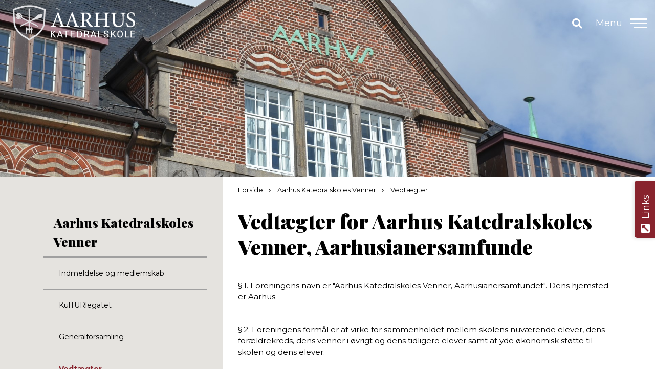

--- FILE ---
content_type: text/html; charset=utf-8
request_url: https://akat.dk/aarhus-katedralskoles-venner/vedtaegter
body_size: 38575
content:


<!DOCTYPE html>
<html lang="da-DK">
<head>
<!-- Google Tag Manager -->
<script>(function(w,d,s,l,i){w[l]=w[l]||[];w[l].push({'gtm.start':
new Date().getTime(),event:'gtm.js'});var f=d.getElementsByTagName(s)[0],
j=d.createElement(s),dl=l!='dataLayer'?'&l='+l:'';j.async=true;j.src=
'https://www.googletagmanager.com/gtm.js?id='+i+dl;f.parentNode.insertBefore(j,f);
})(window,document,'script','dataLayer','GTM-WHDGGX3');</script>
<!-- End Google Tag Manager -->


  <!-- Google tag (gtag.js) -->
<script async src="https://www.googletagmanager.com/gtag/js?id=UA-249093524-1"></script>
<script type="text/plain" data-cookieconsent="marketing">
  window.dataLayer = window.dataLayer || [];
  function gtag(){dataLayer.push(arguments);}
  gtag('js', new Date());

  gtag('config', 'UA-249093524-1');
</script>

  
    <meta charset="UTF-8">
    <meta http-equiv="X-UA-Compatible" content="IE=edge">
    <meta name="viewport" content="width=device-width, initial-scale=1.0, maximum-scale=2.0, user-scalable=yes">
    <meta name="format-detection" content="telephone=no">
    <title>Vedt&#230;gter</title>
    
    
    <link rel="canonical" href="https://akat.dk/aarhus-katedralskoles-venner/vedtaegter" />

    <link rel="apple-touch-icon" sizes="57x57" href="/img/favicon/favicon.png?width=57&height=57">
<link rel="apple-touch-icon" sizes="60x60" href="/img/favicon/favicon.png?width=60&height=60">
<link rel="apple-touch-icon" sizes="72x72" href="/img/favicon/favicon.png?width=72&height=72">
<link rel="apple-touch-icon" sizes="76x76" href="/img/favicon/favicon.png?width=76&height=76">
<link rel="apple-touch-icon" sizes="114x114" href="/img/favicon/favicon.png?width=113&height=114">
<link rel="apple-touch-icon" sizes="120x120" href="/img/favicon/favicon.png?width=120&height=120">
<link rel="apple-touch-icon" sizes="144x144" href="/img/favicon/favicon.png?width=144&height=144">
<link rel="apple-touch-icon" sizes="152x152" href="/img/favicon/favicon.png?width=152&height=152">
<link rel="apple-touch-icon" sizes="180x180" href="/img/favicon/favicon.png?width=180&height=180">
<link rel="icon" type="image/png" sizes="192x192" href="/img/favicon/favicon.png?width=192&height=192">
<link rel="icon" type="image/png" sizes="32x32" href="/img/favicon/favicon.png?width=32&height=32">
<link rel="icon" type="image/png" sizes="96x96" href="/img/favicon/favicon.png?width=96&height=96">
<link rel="icon" type="image/png" sizes="16x16" href="/img/favicon/favicon.png?width=16&height=16">
<link rel="manifest" href="/img/favicon/manifest.json">
<meta name="msapplication-TileColor" content="#ffffff">
<meta name="msapplication-TileImage" content="/img/favicon/favicon.png?width=144&height=144">
<meta name="theme-color" content="#ffffff">
    
<style>
    *,::after,::before{box-sizing:border-box}html{font-family:sans-serif;line-height:1.15;-webkit-text-size-adjust:100%;-ms-text-size-adjust:100%;-ms-overflow-style:scrollbar;-webkit-tap-highlight-color:transparent}@-ms-viewport{width:device-width}article,aside,figcaption,figure,footer,header,hgroup,main,nav,section{display:block}body{margin:0;font-family:-apple-system,BlinkMacSystemFont,"Segoe UI",Roboto,"Helvetica Neue",Arial,sans-serif,"Apple Color Emoji","Segoe UI Emoji","Segoe UI Symbol","Noto Color Emoji";font-size:1rem;font-weight:400;line-height:1.5;color:#212529;text-align:left;background-color:#fff}[tabindex="-1"]:focus{outline:0!important}hr{box-sizing:content-box;height:0;overflow:visible}h1,h2,h3,h4,h5,h6{margin-top:0;margin-bottom:.5rem}p{margin-top:0;margin-bottom:1rem}abbr[data-original-title],abbr[title]{text-decoration:underline;-webkit-text-decoration:underline dotted;text-decoration:underline dotted;cursor:help;border-bottom:0}address{margin-bottom:1rem;font-style:normal;line-height:inherit}dl,ol,ul{margin-top:0;margin-bottom:1rem}ol ol,ol ul,ul ol,ul ul{margin-bottom:0}dt{font-weight:700}dd{margin-bottom:.5rem;margin-left:0}blockquote{margin:0 0 1rem}dfn{font-style:italic}b,strong{font-weight:bolder}small{font-size:80%}sub,sup{position:relative;font-size:75%;line-height:0;vertical-align:baseline}sub{bottom:-.25em}sup{top:-.5em}a{color:#007bff;text-decoration:none;background-color:transparent;-webkit-text-decoration-skip:objects}a:hover{color:#0056b3;text-decoration:underline}a:not([href]):not([tabindex]){color:inherit;text-decoration:none}a:not([href]):not([tabindex]):focus,a:not([href]):not([tabindex]):hover{color:inherit;text-decoration:none}a:not([href]):not([tabindex]):focus{outline:0}code,kbd,pre,samp{font-family:SFMono-Regular,Menlo,Monaco,Consolas,"Liberation Mono","Courier New",monospace;font-size:1em}pre{margin-top:0;margin-bottom:1rem;overflow:auto;-ms-overflow-style:scrollbar}figure{margin:0 0 1rem}img{vertical-align:middle;border-style:none}svg{overflow:hidden;vertical-align:middle}table{border-collapse:collapse}caption{padding-top:.75rem;padding-bottom:.75rem;color:#6c757d;text-align:left;caption-side:bottom}th{text-align:inherit}label{display:inline-block;margin-bottom:.5rem}button{border-radius:0}button:focus{outline:1px dotted;outline:5px auto -webkit-focus-ring-color}button,input,optgroup,select,textarea{margin:0;font-family:inherit;font-size:inherit;line-height:inherit}button,input{overflow:visible}button,select{text-transform:none}[type=reset],[type=submit],button,html [type=button]{-webkit-appearance:button}[type=button]::-moz-focus-inner,[type=reset]::-moz-focus-inner,[type=submit]::-moz-focus-inner,button::-moz-focus-inner{padding:0;border-style:none}input[type=checkbox],input[type=radio]{box-sizing:border-box;padding:0}input[type=date],input[type=datetime-local],input[type=month],input[type=time]{-webkit-appearance:listbox}textarea{overflow:auto;resize:vertical}fieldset{min-width:0;padding:0;margin:0;border:0}legend{display:block;width:100%;max-width:100%;padding:0;margin-bottom:.5rem;font-size:1.5rem;line-height:inherit;color:inherit;white-space:normal}progress{vertical-align:baseline}[type=number]::-webkit-inner-spin-button,[type=number]::-webkit-outer-spin-button{height:auto}[type=search]{outline-offset:-2px;-webkit-appearance:none}[type=search]::-webkit-search-cancel-button,[type=search]::-webkit-search-decoration{-webkit-appearance:none}::-webkit-file-upload-button{font:inherit;-webkit-appearance:button}output{display:inline-block}summary{display:list-item;cursor:pointer}template{display:none}[hidden]{display:none!important}
    @-ms-viewport{width:device-width}html{box-sizing:border-box;-ms-overflow-style:scrollbar}*,::after,::before{box-sizing:inherit}.container{width:100%;padding-right:15px;padding-left:15px;margin-right:auto;margin-left:auto}@media (min-width:576px){.container{max-width:540px}}@media (min-width:768px){.container{max-width:720px}}@media (min-width:992px){.container{max-width:960px}}@media (min-width:1200px){.container{max-width:1140px}}.container-fluid{width:100%;padding-right:15px;padding-left:15px;margin-right:auto;margin-left:auto}.row{display:-ms-flexbox;display:flex;-ms-flex-wrap:wrap;flex-wrap:wrap;margin-right:-15px;margin-left:-15px}.no-gutters{margin-right:0;margin-left:0}.no-gutters>.col,.no-gutters>[class*=col-]{padding-right:0;padding-left:0}.col,.col-1,.col-10,.col-11,.col-12,.col-2,.col-3,.col-4,.col-5,.col-6,.col-7,.col-8,.col-9,.col-auto,.col-lg,.col-lg-1,.col-lg-10,.col-lg-11,.col-lg-12,.col-lg-2,.col-lg-3,.col-lg-4,.col-lg-5,.col-lg-6,.col-lg-7,.col-lg-8,.col-lg-9,.col-lg-auto,.col-md,.col-md-1,.col-md-10,.col-md-11,.col-md-12,.col-md-2,.col-md-3,.col-md-4,.col-md-5,.col-md-6,.col-md-7,.col-md-8,.col-md-9,.col-md-auto,.col-sm,.col-sm-1,.col-sm-10,.col-sm-11,.col-sm-12,.col-sm-2,.col-sm-3,.col-sm-4,.col-sm-5,.col-sm-6,.col-sm-7,.col-sm-8,.col-sm-9,.col-sm-auto,.col-xl,.col-xl-1,.col-xl-10,.col-xl-11,.col-xl-12,.col-xl-2,.col-xl-3,.col-xl-4,.col-xl-5,.col-xl-6,.col-xl-7,.col-xl-8,.col-xl-9,.col-xl-auto{position:relative;width:100%;min-height:1px;padding-right:15px;padding-left:15px}.col{-ms-flex-preferred-size:0;flex-basis:0;-ms-flex-positive:1;flex-grow:1;max-width:100%}.col-auto{-ms-flex:0 0 auto;flex:0 0 auto;width:auto;max-width:none}.col-1{-ms-flex:0 0 8.333333%;flex:0 0 8.333333%;max-width:8.333333%}.col-2{-ms-flex:0 0 16.666667%;flex:0 0 16.666667%;max-width:16.666667%}.col-3{-ms-flex:0 0 25%;flex:0 0 25%;max-width:25%}.col-4{-ms-flex:0 0 33.333333%;flex:0 0 33.333333%;max-width:33.333333%}.col-5{-ms-flex:0 0 41.666667%;flex:0 0 41.666667%;max-width:41.666667%}.col-6{-ms-flex:0 0 50%;flex:0 0 50%;max-width:50%}.col-7{-ms-flex:0 0 58.333333%;flex:0 0 58.333333%;max-width:58.333333%}.col-8{-ms-flex:0 0 66.666667%;flex:0 0 66.666667%;max-width:66.666667%}.col-9{-ms-flex:0 0 75%;flex:0 0 75%;max-width:75%}.col-10{-ms-flex:0 0 83.333333%;flex:0 0 83.333333%;max-width:83.333333%}.col-11{-ms-flex:0 0 91.666667%;flex:0 0 91.666667%;max-width:91.666667%}.col-12{-ms-flex:0 0 100%;flex:0 0 100%;max-width:100%}.order-first{-ms-flex-order:-1;order:-1}.order-last{-ms-flex-order:13;order:13}.order-0{-ms-flex-order:0;order:0}.order-1{-ms-flex-order:1;order:1}.order-2{-ms-flex-order:2;order:2}.order-3{-ms-flex-order:3;order:3}.order-4{-ms-flex-order:4;order:4}.order-5{-ms-flex-order:5;order:5}.order-6{-ms-flex-order:6;order:6}.order-7{-ms-flex-order:7;order:7}.order-8{-ms-flex-order:8;order:8}.order-9{-ms-flex-order:9;order:9}.order-10{-ms-flex-order:10;order:10}.order-11{-ms-flex-order:11;order:11}.order-12{-ms-flex-order:12;order:12}.offset-1{margin-left:8.333333%}.offset-2{margin-left:16.666667%}.offset-3{margin-left:25%}.offset-4{margin-left:33.333333%}.offset-5{margin-left:41.666667%}.offset-6{margin-left:50%}.offset-7{margin-left:58.333333%}.offset-8{margin-left:66.666667%}.offset-9{margin-left:75%}.offset-10{margin-left:83.333333%}.offset-11{margin-left:91.666667%}@media (min-width:576px){.col-sm{-ms-flex-preferred-size:0;flex-basis:0;-ms-flex-positive:1;flex-grow:1;max-width:100%}.col-sm-auto{-ms-flex:0 0 auto;flex:0 0 auto;width:auto;max-width:none}.col-sm-1{-ms-flex:0 0 8.333333%;flex:0 0 8.333333%;max-width:8.333333%}.col-sm-2{-ms-flex:0 0 16.666667%;flex:0 0 16.666667%;max-width:16.666667%}.col-sm-3{-ms-flex:0 0 25%;flex:0 0 25%;max-width:25%}.col-sm-4{-ms-flex:0 0 33.333333%;flex:0 0 33.333333%;max-width:33.333333%}.col-sm-5{-ms-flex:0 0 41.666667%;flex:0 0 41.666667%;max-width:41.666667%}.col-sm-6{-ms-flex:0 0 50%;flex:0 0 50%;max-width:50%}.col-sm-7{-ms-flex:0 0 58.333333%;flex:0 0 58.333333%;max-width:58.333333%}.col-sm-8{-ms-flex:0 0 66.666667%;flex:0 0 66.666667%;max-width:66.666667%}.col-sm-9{-ms-flex:0 0 75%;flex:0 0 75%;max-width:75%}.col-sm-10{-ms-flex:0 0 83.333333%;flex:0 0 83.333333%;max-width:83.333333%}.col-sm-11{-ms-flex:0 0 91.666667%;flex:0 0 91.666667%;max-width:91.666667%}.col-sm-12{-ms-flex:0 0 100%;flex:0 0 100%;max-width:100%}.order-sm-first{-ms-flex-order:-1;order:-1}.order-sm-last{-ms-flex-order:13;order:13}.order-sm-0{-ms-flex-order:0;order:0}.order-sm-1{-ms-flex-order:1;order:1}.order-sm-2{-ms-flex-order:2;order:2}.order-sm-3{-ms-flex-order:3;order:3}.order-sm-4{-ms-flex-order:4;order:4}.order-sm-5{-ms-flex-order:5;order:5}.order-sm-6{-ms-flex-order:6;order:6}.order-sm-7{-ms-flex-order:7;order:7}.order-sm-8{-ms-flex-order:8;order:8}.order-sm-9{-ms-flex-order:9;order:9}.order-sm-10{-ms-flex-order:10;order:10}.order-sm-11{-ms-flex-order:11;order:11}.order-sm-12{-ms-flex-order:12;order:12}.offset-sm-0{margin-left:0}.offset-sm-1{margin-left:8.333333%}.offset-sm-2{margin-left:16.666667%}.offset-sm-3{margin-left:25%}.offset-sm-4{margin-left:33.333333%}.offset-sm-5{margin-left:41.666667%}.offset-sm-6{margin-left:50%}.offset-sm-7{margin-left:58.333333%}.offset-sm-8{margin-left:66.666667%}.offset-sm-9{margin-left:75%}.offset-sm-10{margin-left:83.333333%}.offset-sm-11{margin-left:91.666667%}}@media (min-width:768px){.col-md{-ms-flex-preferred-size:0;flex-basis:0;-ms-flex-positive:1;flex-grow:1;max-width:100%}.col-md-auto{-ms-flex:0 0 auto;flex:0 0 auto;width:auto;max-width:none}.col-md-1{-ms-flex:0 0 8.333333%;flex:0 0 8.333333%;max-width:8.333333%}.col-md-2{-ms-flex:0 0 16.666667%;flex:0 0 16.666667%;max-width:16.666667%}.col-md-3{-ms-flex:0 0 25%;flex:0 0 25%;max-width:25%}.col-md-4{-ms-flex:0 0 33.333333%;flex:0 0 33.333333%;max-width:33.333333%}.col-md-5{-ms-flex:0 0 41.666667%;flex:0 0 41.666667%;max-width:41.666667%}.col-md-6{-ms-flex:0 0 50%;flex:0 0 50%;max-width:50%}.col-md-7{-ms-flex:0 0 58.333333%;flex:0 0 58.333333%;max-width:58.333333%}.col-md-8{-ms-flex:0 0 66.666667%;flex:0 0 66.666667%;max-width:66.666667%}.col-md-9{-ms-flex:0 0 75%;flex:0 0 75%;max-width:75%}.col-md-10{-ms-flex:0 0 83.333333%;flex:0 0 83.333333%;max-width:83.333333%}.col-md-11{-ms-flex:0 0 91.666667%;flex:0 0 91.666667%;max-width:91.666667%}.col-md-12{-ms-flex:0 0 100%;flex:0 0 100%;max-width:100%}.order-md-first{-ms-flex-order:-1;order:-1}.order-md-last{-ms-flex-order:13;order:13}.order-md-0{-ms-flex-order:0;order:0}.order-md-1{-ms-flex-order:1;order:1}.order-md-2{-ms-flex-order:2;order:2}.order-md-3{-ms-flex-order:3;order:3}.order-md-4{-ms-flex-order:4;order:4}.order-md-5{-ms-flex-order:5;order:5}.order-md-6{-ms-flex-order:6;order:6}.order-md-7{-ms-flex-order:7;order:7}.order-md-8{-ms-flex-order:8;order:8}.order-md-9{-ms-flex-order:9;order:9}.order-md-10{-ms-flex-order:10;order:10}.order-md-11{-ms-flex-order:11;order:11}.order-md-12{-ms-flex-order:12;order:12}.offset-md-0{margin-left:0}.offset-md-1{margin-left:8.333333%}.offset-md-2{margin-left:16.666667%}.offset-md-3{margin-left:25%}.offset-md-4{margin-left:33.333333%}.offset-md-5{margin-left:41.666667%}.offset-md-6{margin-left:50%}.offset-md-7{margin-left:58.333333%}.offset-md-8{margin-left:66.666667%}.offset-md-9{margin-left:75%}.offset-md-10{margin-left:83.333333%}.offset-md-11{margin-left:91.666667%}}@media (min-width:992px){.col-lg{-ms-flex-preferred-size:0;flex-basis:0;-ms-flex-positive:1;flex-grow:1;max-width:100%}.col-lg-auto{-ms-flex:0 0 auto;flex:0 0 auto;width:auto;max-width:none}.col-lg-1{-ms-flex:0 0 8.333333%;flex:0 0 8.333333%;max-width:8.333333%}.col-lg-2{-ms-flex:0 0 16.666667%;flex:0 0 16.666667%;max-width:16.666667%}.col-lg-3{-ms-flex:0 0 25%;flex:0 0 25%;max-width:25%}.col-lg-4{-ms-flex:0 0 33.333333%;flex:0 0 33.333333%;max-width:33.333333%}.col-lg-5{-ms-flex:0 0 41.666667%;flex:0 0 41.666667%;max-width:41.666667%}.col-lg-6{-ms-flex:0 0 50%;flex:0 0 50%;max-width:50%}.col-lg-7{-ms-flex:0 0 58.333333%;flex:0 0 58.333333%;max-width:58.333333%}.col-lg-8{-ms-flex:0 0 66.666667%;flex:0 0 66.666667%;max-width:66.666667%}.col-lg-9{-ms-flex:0 0 75%;flex:0 0 75%;max-width:75%}.col-lg-10{-ms-flex:0 0 83.333333%;flex:0 0 83.333333%;max-width:83.333333%}.col-lg-11{-ms-flex:0 0 91.666667%;flex:0 0 91.666667%;max-width:91.666667%}.col-lg-12{-ms-flex:0 0 100%;flex:0 0 100%;max-width:100%}.order-lg-first{-ms-flex-order:-1;order:-1}.order-lg-last{-ms-flex-order:13;order:13}.order-lg-0{-ms-flex-order:0;order:0}.order-lg-1{-ms-flex-order:1;order:1}.order-lg-2{-ms-flex-order:2;order:2}.order-lg-3{-ms-flex-order:3;order:3}.order-lg-4{-ms-flex-order:4;order:4}.order-lg-5{-ms-flex-order:5;order:5}.order-lg-6{-ms-flex-order:6;order:6}.order-lg-7{-ms-flex-order:7;order:7}.order-lg-8{-ms-flex-order:8;order:8}.order-lg-9{-ms-flex-order:9;order:9}.order-lg-10{-ms-flex-order:10;order:10}.order-lg-11{-ms-flex-order:11;order:11}.order-lg-12{-ms-flex-order:12;order:12}.offset-lg-0{margin-left:0}.offset-lg-1{margin-left:8.333333%}.offset-lg-2{margin-left:16.666667%}.offset-lg-3{margin-left:25%}.offset-lg-4{margin-left:33.333333%}.offset-lg-5{margin-left:41.666667%}.offset-lg-6{margin-left:50%}.offset-lg-7{margin-left:58.333333%}.offset-lg-8{margin-left:66.666667%}.offset-lg-9{margin-left:75%}.offset-lg-10{margin-left:83.333333%}.offset-lg-11{margin-left:91.666667%}}@media (min-width:1200px){.col-xl{-ms-flex-preferred-size:0;flex-basis:0;-ms-flex-positive:1;flex-grow:1;max-width:100%}.col-xl-auto{-ms-flex:0 0 auto;flex:0 0 auto;width:auto;max-width:none}.col-xl-1{-ms-flex:0 0 8.333333%;flex:0 0 8.333333%;max-width:8.333333%}.col-xl-2{-ms-flex:0 0 16.666667%;flex:0 0 16.666667%;max-width:16.666667%}.col-xl-3{-ms-flex:0 0 25%;flex:0 0 25%;max-width:25%}.col-xl-4{-ms-flex:0 0 33.333333%;flex:0 0 33.333333%;max-width:33.333333%}.col-xl-5{-ms-flex:0 0 41.666667%;flex:0 0 41.666667%;max-width:41.666667%}.col-xl-6{-ms-flex:0 0 50%;flex:0 0 50%;max-width:50%}.col-xl-7{-ms-flex:0 0 58.333333%;flex:0 0 58.333333%;max-width:58.333333%}.col-xl-8{-ms-flex:0 0 66.666667%;flex:0 0 66.666667%;max-width:66.666667%}.col-xl-9{-ms-flex:0 0 75%;flex:0 0 75%;max-width:75%}.col-xl-10{-ms-flex:0 0 83.333333%;flex:0 0 83.333333%;max-width:83.333333%}.col-xl-11{-ms-flex:0 0 91.666667%;flex:0 0 91.666667%;max-width:91.666667%}.col-xl-12{-ms-flex:0 0 100%;flex:0 0 100%;max-width:100%}.order-xl-first{-ms-flex-order:-1;order:-1}.order-xl-last{-ms-flex-order:13;order:13}.order-xl-0{-ms-flex-order:0;order:0}.order-xl-1{-ms-flex-order:1;order:1}.order-xl-2{-ms-flex-order:2;order:2}.order-xl-3{-ms-flex-order:3;order:3}.order-xl-4{-ms-flex-order:4;order:4}.order-xl-5{-ms-flex-order:5;order:5}.order-xl-6{-ms-flex-order:6;order:6}.order-xl-7{-ms-flex-order:7;order:7}.order-xl-8{-ms-flex-order:8;order:8}.order-xl-9{-ms-flex-order:9;order:9}.order-xl-10{-ms-flex-order:10;order:10}.order-xl-11{-ms-flex-order:11;order:11}.order-xl-12{-ms-flex-order:12;order:12}.offset-xl-0{margin-left:0}.offset-xl-1{margin-left:8.333333%}.offset-xl-2{margin-left:16.666667%}.offset-xl-3{margin-left:25%}.offset-xl-4{margin-left:33.333333%}.offset-xl-5{margin-left:41.666667%}.offset-xl-6{margin-left:50%}.offset-xl-7{margin-left:58.333333%}.offset-xl-8{margin-left:66.666667%}.offset-xl-9{margin-left:75%}.offset-xl-10{margin-left:83.333333%}.offset-xl-11{margin-left:91.666667%}}.d-none{display:none!important}.d-inline{display:inline!important}.d-inline-block{display:inline-block!important}.d-block{display:block!important}.d-table{display:table!important}.d-table-row{display:table-row!important}.d-table-cell{display:table-cell!important}.d-flex{display:-ms-flexbox!important;display:flex!important}.d-inline-flex{display:-ms-inline-flexbox!important;display:inline-flex!important}@media (min-width:576px){.d-sm-none{display:none!important}.d-sm-inline{display:inline!important}.d-sm-inline-block{display:inline-block!important}.d-sm-block{display:block!important}.d-sm-table{display:table!important}.d-sm-table-row{display:table-row!important}.d-sm-table-cell{display:table-cell!important}.d-sm-flex{display:-ms-flexbox!important;display:flex!important}.d-sm-inline-flex{display:-ms-inline-flexbox!important;display:inline-flex!important}}@media (min-width:768px){.d-md-none{display:none!important}.d-md-inline{display:inline!important}.d-md-inline-block{display:inline-block!important}.d-md-block{display:block!important}.d-md-table{display:table!important}.d-md-table-row{display:table-row!important}.d-md-table-cell{display:table-cell!important}.d-md-flex{display:-ms-flexbox!important;display:flex!important}.d-md-inline-flex{display:-ms-inline-flexbox!important;display:inline-flex!important}}@media (min-width:992px){.d-lg-none{display:none!important}.d-lg-inline{display:inline!important}.d-lg-inline-block{display:inline-block!important}.d-lg-block{display:block!important}.d-lg-table{display:table!important}.d-lg-table-row{display:table-row!important}.d-lg-table-cell{display:table-cell!important}.d-lg-flex{display:-ms-flexbox!important;display:flex!important}.d-lg-inline-flex{display:-ms-inline-flexbox!important;display:inline-flex!important}}@media (min-width:1200px){.d-xl-none{display:none!important}.d-xl-inline{display:inline!important}.d-xl-inline-block{display:inline-block!important}.d-xl-block{display:block!important}.d-xl-table{display:table!important}.d-xl-table-row{display:table-row!important}.d-xl-table-cell{display:table-cell!important}.d-xl-flex{display:-ms-flexbox!important;display:flex!important}.d-xl-inline-flex{display:-ms-inline-flexbox!important;display:inline-flex!important}}@media print{.d-print-none{display:none!important}.d-print-inline{display:inline!important}.d-print-inline-block{display:inline-block!important}.d-print-block{display:block!important}.d-print-table{display:table!important}.d-print-table-row{display:table-row!important}.d-print-table-cell{display:table-cell!important}.d-print-flex{display:-ms-flexbox!important;display:flex!important}.d-print-inline-flex{display:-ms-inline-flexbox!important;display:inline-flex!important}}.flex-row{-ms-flex-direction:row!important;flex-direction:row!important}.flex-column{-ms-flex-direction:column!important;flex-direction:column!important}.flex-row-reverse{-ms-flex-direction:row-reverse!important;flex-direction:row-reverse!important}.flex-column-reverse{-ms-flex-direction:column-reverse!important;flex-direction:column-reverse!important}.flex-wrap{-ms-flex-wrap:wrap!important;flex-wrap:wrap!important}.flex-nowrap{-ms-flex-wrap:nowrap!important;flex-wrap:nowrap!important}.flex-wrap-reverse{-ms-flex-wrap:wrap-reverse!important;flex-wrap:wrap-reverse!important}.flex-fill{-ms-flex:1 1 auto!important;flex:1 1 auto!important}.flex-grow-0{-ms-flex-positive:0!important;flex-grow:0!important}.flex-grow-1{-ms-flex-positive:1!important;flex-grow:1!important}.flex-shrink-0{-ms-flex-negative:0!important;flex-shrink:0!important}.flex-shrink-1{-ms-flex-negative:1!important;flex-shrink:1!important}.justify-content-start{-ms-flex-pack:start!important;justify-content:flex-start!important}.justify-content-end{-ms-flex-pack:end!important;justify-content:flex-end!important}.justify-content-center{-ms-flex-pack:center!important;justify-content:center!important}.justify-content-between{-ms-flex-pack:justify!important;justify-content:space-between!important}.justify-content-around{-ms-flex-pack:distribute!important;justify-content:space-around!important}.align-items-start{-ms-flex-align:start!important;align-items:flex-start!important}.align-items-end{-ms-flex-align:end!important;align-items:flex-end!important}.align-items-center{-ms-flex-align:center!important;align-items:center!important}.align-items-baseline{-ms-flex-align:baseline!important;align-items:baseline!important}.align-items-stretch{-ms-flex-align:stretch!important;align-items:stretch!important}.align-content-start{-ms-flex-line-pack:start!important;align-content:flex-start!important}.align-content-end{-ms-flex-line-pack:end!important;align-content:flex-end!important}.align-content-center{-ms-flex-line-pack:center!important;align-content:center!important}.align-content-between{-ms-flex-line-pack:justify!important;align-content:space-between!important}.align-content-around{-ms-flex-line-pack:distribute!important;align-content:space-around!important}.align-content-stretch{-ms-flex-line-pack:stretch!important;align-content:stretch!important}.align-self-auto{-ms-flex-item-align:auto!important;align-self:auto!important}.align-self-start{-ms-flex-item-align:start!important;align-self:flex-start!important}.align-self-end{-ms-flex-item-align:end!important;align-self:flex-end!important}.align-self-center{-ms-flex-item-align:center!important;align-self:center!important}.align-self-baseline{-ms-flex-item-align:baseline!important;align-self:baseline!important}.align-self-stretch{-ms-flex-item-align:stretch!important;align-self:stretch!important}@media (min-width:576px){.flex-sm-row{-ms-flex-direction:row!important;flex-direction:row!important}.flex-sm-column{-ms-flex-direction:column!important;flex-direction:column!important}.flex-sm-row-reverse{-ms-flex-direction:row-reverse!important;flex-direction:row-reverse!important}.flex-sm-column-reverse{-ms-flex-direction:column-reverse!important;flex-direction:column-reverse!important}.flex-sm-wrap{-ms-flex-wrap:wrap!important;flex-wrap:wrap!important}.flex-sm-nowrap{-ms-flex-wrap:nowrap!important;flex-wrap:nowrap!important}.flex-sm-wrap-reverse{-ms-flex-wrap:wrap-reverse!important;flex-wrap:wrap-reverse!important}.flex-sm-fill{-ms-flex:1 1 auto!important;flex:1 1 auto!important}.flex-sm-grow-0{-ms-flex-positive:0!important;flex-grow:0!important}.flex-sm-grow-1{-ms-flex-positive:1!important;flex-grow:1!important}.flex-sm-shrink-0{-ms-flex-negative:0!important;flex-shrink:0!important}.flex-sm-shrink-1{-ms-flex-negative:1!important;flex-shrink:1!important}.justify-content-sm-start{-ms-flex-pack:start!important;justify-content:flex-start!important}.justify-content-sm-end{-ms-flex-pack:end!important;justify-content:flex-end!important}.justify-content-sm-center{-ms-flex-pack:center!important;justify-content:center!important}.justify-content-sm-between{-ms-flex-pack:justify!important;justify-content:space-between!important}.justify-content-sm-around{-ms-flex-pack:distribute!important;justify-content:space-around!important}.align-items-sm-start{-ms-flex-align:start!important;align-items:flex-start!important}.align-items-sm-end{-ms-flex-align:end!important;align-items:flex-end!important}.align-items-sm-center{-ms-flex-align:center!important;align-items:center!important}.align-items-sm-baseline{-ms-flex-align:baseline!important;align-items:baseline!important}.align-items-sm-stretch{-ms-flex-align:stretch!important;align-items:stretch!important}.align-content-sm-start{-ms-flex-line-pack:start!important;align-content:flex-start!important}.align-content-sm-end{-ms-flex-line-pack:end!important;align-content:flex-end!important}.align-content-sm-center{-ms-flex-line-pack:center!important;align-content:center!important}.align-content-sm-between{-ms-flex-line-pack:justify!important;align-content:space-between!important}.align-content-sm-around{-ms-flex-line-pack:distribute!important;align-content:space-around!important}.align-content-sm-stretch{-ms-flex-line-pack:stretch!important;align-content:stretch!important}.align-self-sm-auto{-ms-flex-item-align:auto!important;align-self:auto!important}.align-self-sm-start{-ms-flex-item-align:start!important;align-self:flex-start!important}.align-self-sm-end{-ms-flex-item-align:end!important;align-self:flex-end!important}.align-self-sm-center{-ms-flex-item-align:center!important;align-self:center!important}.align-self-sm-baseline{-ms-flex-item-align:baseline!important;align-self:baseline!important}.align-self-sm-stretch{-ms-flex-item-align:stretch!important;align-self:stretch!important}}@media (min-width:768px){.flex-md-row{-ms-flex-direction:row!important;flex-direction:row!important}.flex-md-column{-ms-flex-direction:column!important;flex-direction:column!important}.flex-md-row-reverse{-ms-flex-direction:row-reverse!important;flex-direction:row-reverse!important}.flex-md-column-reverse{-ms-flex-direction:column-reverse!important;flex-direction:column-reverse!important}.flex-md-wrap{-ms-flex-wrap:wrap!important;flex-wrap:wrap!important}.flex-md-nowrap{-ms-flex-wrap:nowrap!important;flex-wrap:nowrap!important}.flex-md-wrap-reverse{-ms-flex-wrap:wrap-reverse!important;flex-wrap:wrap-reverse!important}.flex-md-fill{-ms-flex:1 1 auto!important;flex:1 1 auto!important}.flex-md-grow-0{-ms-flex-positive:0!important;flex-grow:0!important}.flex-md-grow-1{-ms-flex-positive:1!important;flex-grow:1!important}.flex-md-shrink-0{-ms-flex-negative:0!important;flex-shrink:0!important}.flex-md-shrink-1{-ms-flex-negative:1!important;flex-shrink:1!important}.justify-content-md-start{-ms-flex-pack:start!important;justify-content:flex-start!important}.justify-content-md-end{-ms-flex-pack:end!important;justify-content:flex-end!important}.justify-content-md-center{-ms-flex-pack:center!important;justify-content:center!important}.justify-content-md-between{-ms-flex-pack:justify!important;justify-content:space-between!important}.justify-content-md-around{-ms-flex-pack:distribute!important;justify-content:space-around!important}.align-items-md-start{-ms-flex-align:start!important;align-items:flex-start!important}.align-items-md-end{-ms-flex-align:end!important;align-items:flex-end!important}.align-items-md-center{-ms-flex-align:center!important;align-items:center!important}.align-items-md-baseline{-ms-flex-align:baseline!important;align-items:baseline!important}.align-items-md-stretch{-ms-flex-align:stretch!important;align-items:stretch!important}.align-content-md-start{-ms-flex-line-pack:start!important;align-content:flex-start!important}.align-content-md-end{-ms-flex-line-pack:end!important;align-content:flex-end!important}.align-content-md-center{-ms-flex-line-pack:center!important;align-content:center!important}.align-content-md-between{-ms-flex-line-pack:justify!important;align-content:space-between!important}.align-content-md-around{-ms-flex-line-pack:distribute!important;align-content:space-around!important}.align-content-md-stretch{-ms-flex-line-pack:stretch!important;align-content:stretch!important}.align-self-md-auto{-ms-flex-item-align:auto!important;align-self:auto!important}.align-self-md-start{-ms-flex-item-align:start!important;align-self:flex-start!important}.align-self-md-end{-ms-flex-item-align:end!important;align-self:flex-end!important}.align-self-md-center{-ms-flex-item-align:center!important;align-self:center!important}.align-self-md-baseline{-ms-flex-item-align:baseline!important;align-self:baseline!important}.align-self-md-stretch{-ms-flex-item-align:stretch!important;align-self:stretch!important}}@media (min-width:992px){.flex-lg-row{-ms-flex-direction:row!important;flex-direction:row!important}.flex-lg-column{-ms-flex-direction:column!important;flex-direction:column!important}.flex-lg-row-reverse{-ms-flex-direction:row-reverse!important;flex-direction:row-reverse!important}.flex-lg-column-reverse{-ms-flex-direction:column-reverse!important;flex-direction:column-reverse!important}.flex-lg-wrap{-ms-flex-wrap:wrap!important;flex-wrap:wrap!important}.flex-lg-nowrap{-ms-flex-wrap:nowrap!important;flex-wrap:nowrap!important}.flex-lg-wrap-reverse{-ms-flex-wrap:wrap-reverse!important;flex-wrap:wrap-reverse!important}.flex-lg-fill{-ms-flex:1 1 auto!important;flex:1 1 auto!important}.flex-lg-grow-0{-ms-flex-positive:0!important;flex-grow:0!important}.flex-lg-grow-1{-ms-flex-positive:1!important;flex-grow:1!important}.flex-lg-shrink-0{-ms-flex-negative:0!important;flex-shrink:0!important}.flex-lg-shrink-1{-ms-flex-negative:1!important;flex-shrink:1!important}.justify-content-lg-start{-ms-flex-pack:start!important;justify-content:flex-start!important}.justify-content-lg-end{-ms-flex-pack:end!important;justify-content:flex-end!important}.justify-content-lg-center{-ms-flex-pack:center!important;justify-content:center!important}.justify-content-lg-between{-ms-flex-pack:justify!important;justify-content:space-between!important}.justify-content-lg-around{-ms-flex-pack:distribute!important;justify-content:space-around!important}.align-items-lg-start{-ms-flex-align:start!important;align-items:flex-start!important}.align-items-lg-end{-ms-flex-align:end!important;align-items:flex-end!important}.align-items-lg-center{-ms-flex-align:center!important;align-items:center!important}.align-items-lg-baseline{-ms-flex-align:baseline!important;align-items:baseline!important}.align-items-lg-stretch{-ms-flex-align:stretch!important;align-items:stretch!important}.align-content-lg-start{-ms-flex-line-pack:start!important;align-content:flex-start!important}.align-content-lg-end{-ms-flex-line-pack:end!important;align-content:flex-end!important}.align-content-lg-center{-ms-flex-line-pack:center!important;align-content:center!important}.align-content-lg-between{-ms-flex-line-pack:justify!important;align-content:space-between!important}.align-content-lg-around{-ms-flex-line-pack:distribute!important;align-content:space-around!important}.align-content-lg-stretch{-ms-flex-line-pack:stretch!important;align-content:stretch!important}.align-self-lg-auto{-ms-flex-item-align:auto!important;align-self:auto!important}.align-self-lg-start{-ms-flex-item-align:start!important;align-self:flex-start!important}.align-self-lg-end{-ms-flex-item-align:end!important;align-self:flex-end!important}.align-self-lg-center{-ms-flex-item-align:center!important;align-self:center!important}.align-self-lg-baseline{-ms-flex-item-align:baseline!important;align-self:baseline!important}.align-self-lg-stretch{-ms-flex-item-align:stretch!important;align-self:stretch!important}}@media (min-width:1200px){.flex-xl-row{-ms-flex-direction:row!important;flex-direction:row!important}.flex-xl-column{-ms-flex-direction:column!important;flex-direction:column!important}.flex-xl-row-reverse{-ms-flex-direction:row-reverse!important;flex-direction:row-reverse!important}.flex-xl-column-reverse{-ms-flex-direction:column-reverse!important;flex-direction:column-reverse!important}.flex-xl-wrap{-ms-flex-wrap:wrap!important;flex-wrap:wrap!important}.flex-xl-nowrap{-ms-flex-wrap:nowrap!important;flex-wrap:nowrap!important}.flex-xl-wrap-reverse{-ms-flex-wrap:wrap-reverse!important;flex-wrap:wrap-reverse!important}.flex-xl-fill{-ms-flex:1 1 auto!important;flex:1 1 auto!important}.flex-xl-grow-0{-ms-flex-positive:0!important;flex-grow:0!important}.flex-xl-grow-1{-ms-flex-positive:1!important;flex-grow:1!important}.flex-xl-shrink-0{-ms-flex-negative:0!important;flex-shrink:0!important}.flex-xl-shrink-1{-ms-flex-negative:1!important;flex-shrink:1!important}.justify-content-xl-start{-ms-flex-pack:start!important;justify-content:flex-start!important}.justify-content-xl-end{-ms-flex-pack:end!important;justify-content:flex-end!important}.justify-content-xl-center{-ms-flex-pack:center!important;justify-content:center!important}.justify-content-xl-between{-ms-flex-pack:justify!important;justify-content:space-between!important}.justify-content-xl-around{-ms-flex-pack:distribute!important;justify-content:space-around!important}.align-items-xl-start{-ms-flex-align:start!important;align-items:flex-start!important}.align-items-xl-end{-ms-flex-align:end!important;align-items:flex-end!important}.align-items-xl-center{-ms-flex-align:center!important;align-items:center!important}.align-items-xl-baseline{-ms-flex-align:baseline!important;align-items:baseline!important}.align-items-xl-stretch{-ms-flex-align:stretch!important;align-items:stretch!important}.align-content-xl-start{-ms-flex-line-pack:start!important;align-content:flex-start!important}.align-content-xl-end{-ms-flex-line-pack:end!important;align-content:flex-end!important}.align-content-xl-center{-ms-flex-line-pack:center!important;align-content:center!important}.align-content-xl-between{-ms-flex-line-pack:justify!important;align-content:space-between!important}.align-content-xl-around{-ms-flex-line-pack:distribute!important;align-content:space-around!important}.align-content-xl-stretch{-ms-flex-line-pack:stretch!important;align-content:stretch!important}.align-self-xl-auto{-ms-flex-item-align:auto!important;align-self:auto!important}.align-self-xl-start{-ms-flex-item-align:start!important;align-self:flex-start!important}.align-self-xl-end{-ms-flex-item-align:end!important;align-self:flex-end!important}.align-self-xl-center{-ms-flex-item-align:center!important;align-self:center!important}.align-self-xl-baseline{-ms-flex-item-align:baseline!important;align-self:baseline!important}.align-self-xl-stretch{-ms-flex-item-align:stretch!important;align-self:stretch!important}}
    .clearfix::after{display:block;content:"";clear:both;}.left{text-align:left;}.center{text-align:center;}.right{text-align:right;}.clearfix::after{display:block;content:"";clear:both;}.left{text-align:left;}.center{text-align:center;}.right{text-align:right;}a{-moz-transition:200ms all ease-in-out;-o-transition:200ms all ease-in-out;-webkit-transition:200ms all ease-in-out;transition:200ms all ease-in-out;-moz-transition-property:all;-o-transition-property:all;-webkit-transition-property:all;transition-property:all;}a:hover{text-decoration:none;}a:after{-moz-transition:200ms all ease-in-out;-o-transition:200ms all ease-in-out;-webkit-transition:200ms all ease-in-out;transition:200ms all ease-in-out;-moz-transition-property:all;-o-transition-property:all;-webkit-transition-property:all;transition-property:all;}.padding__none{padding:0;}.padding__small{padding:30px;}.background__grey{background-color:#efefef;padding:30px 0;}.background__padding{padding:30px;}body{font-size:14px;color:#000;}body p,body a{font-family:"Montserrat",sans-serif;}body *{font-family:"Montserrat",sans-serif;}h1{font-family:"Playfair Display",sans-serif;}h2{font-family:"Playfair Display",sans-serif;}h3{font-family:"Playfair Display",sans-serif;}h4{font-family:"Playfair Display",sans-serif;}h5{font-family:"Playfair Display",sans-serif;}h6{font-family:"Playfair Display",sans-serif;}h1{font-size:40px;color:#000;font-weight:900;line-height:50px;}h2{font-size:35px;color:#000;font-weight:900;line-height:42px;}h3{font-size:30px;color:#000;font-weight:900;line-height:37px;}h4{font-size:22px;color:#000;font-weight:900;line-height:39px;}h5{font-size:22px;color:#000;font-weight:900;line-height:39px;}h6{font-size:22px;color:#000;font-weight:900;line-height:39px;}p{font-size:14px;color:#000;font-weight:400;line-height:25px;}a.ctaKnap{border:2px solid #efb650;padding:0 36px;font-size:18px;line-height:39px;display:inline-block;align-self:center;color:#fff;background-color:transparent;position:relative;z-index:0;}a.ctaKnap:after{content:"";position:absolute;right:0;width:100%;top:0;bottom:0;background-color:#efb650;z-index:-1;}a.ctaKnap:hover{color:#efb650;}a.ctaKnap:hover:after{width:0;}.backgroundOn{background-color:#efefef;padding:100px 0 80px;}.backgroundOn.active__424547 .tekstContainer h3,.backgroundOn.active__000000 .tekstContainer h3{color:#fff !important;font-weight:300;}.backgroundOn.active__424547 .tekstContainer h3 span,.backgroundOn.active__000000 .tekstContainer h3 span{color:#fff !important;}.backgroundOn.active__424547 .tekstContainer p,.backgroundOn.active__424547 .tekstContainer a,.backgroundOn.active__424547 .tekstContainer li,.backgroundOn.active__424547 .tekstContainer h2,.backgroundOn.active__424547 .tekstContainer h1,.backgroundOn.active__424547 .tekstContainer h4,.backgroundOn.active__424547 .tekstContainer h5,.backgroundOn.active__000000 .tekstContainer p,.backgroundOn.active__000000 .tekstContainer a,.backgroundOn.active__000000 .tekstContainer li,.backgroundOn.active__000000 .tekstContainer h2,.backgroundOn.active__000000 .tekstContainer h1,.backgroundOn.active__000000 .tekstContainer h4,.backgroundOn.active__000000 .tekstContainer h5{color:#fff !important;}.backgroundOn.active__424547 .tekstContainer p span,.backgroundOn.active__424547 .tekstContainer a span,.backgroundOn.active__424547 .tekstContainer li span,.backgroundOn.active__424547 .tekstContainer h2 span,.backgroundOn.active__424547 .tekstContainer h1 span,.backgroundOn.active__424547 .tekstContainer h4 span,.backgroundOn.active__424547 .tekstContainer h5 span,.backgroundOn.active__000000 .tekstContainer p span,.backgroundOn.active__000000 .tekstContainer a span,.backgroundOn.active__000000 .tekstContainer li span,.backgroundOn.active__000000 .tekstContainer h2 span,.backgroundOn.active__000000 .tekstContainer h1 span,.backgroundOn.active__000000 .tekstContainer h4 span,.backgroundOn.active__000000 .tekstContainer h5 span{color:#fff !important;}.backgroundOn.active__424547 p,.backgroundOn.active__424547 a,.backgroundOn.active__424547 li,.backgroundOn.active__424547 h2,.backgroundOn.active__424547 h1,.backgroundOn.active__424547 h3,.backgroundOn.active__424547 h4,.backgroundOn.active__424547 h5,.backgroundOn.active__000000 p,.backgroundOn.active__000000 a,.backgroundOn.active__000000 li,.backgroundOn.active__000000 h2,.backgroundOn.active__000000 h1,.backgroundOn.active__000000 h3,.backgroundOn.active__000000 h4,.backgroundOn.active__000000 h5{color:#fff !important;}.backgroundOn.active__424547 p span,.backgroundOn.active__424547 a span,.backgroundOn.active__424547 li span,.backgroundOn.active__424547 h2 span,.backgroundOn.active__424547 h1 span,.backgroundOn.active__424547 h3 span,.backgroundOn.active__424547 h4 span,.backgroundOn.active__424547 h5 span,.backgroundOn.active__000000 p span,.backgroundOn.active__000000 a span,.backgroundOn.active__000000 li span,.backgroundOn.active__000000 h2 span,.backgroundOn.active__000000 h1 span,.backgroundOn.active__000000 h3 span,.backgroundOn.active__000000 h4 span,.backgroundOn.active__000000 h5 span{color:#fff !important;}.ImageOn{background-size:cover;background-position:center;}.quickLinks{position:fixed;top:49%;right:0;border-radius:10px 0 0 10px;z-index:3;display:-webkit-box;display:-ms-flexbox;display:flex;-webkit-box-orient:horizontal;-webkit-box-direction:normal;-ms-flex-flow:wrap row;flex-flow:wrap row;-webkit-transform:translateX(100%) translateX(-40px);transform:translateX(100%) translateX(-40px);-moz-transition:300ms all ease-in-out;-o-transition:300ms all ease-in-out;-webkit-transition:300ms all ease-in-out;transition:300ms all ease-in-out;-moz-transition-property:all;-o-transition-property:all;-webkit-transition-property:all;transition-property:all;}.quickLinks.open{-webkit-transform:translateX(0);transform:translateX(0);}.quickLinks .headlineWrap{width:40px;background:#88232d;border-radius:5px 0 0 5px;position:relative;cursor:pointer;-webkit-transition:background-color .3s ease;transition:background-color .3s ease;max-height:200px;-webkit-box-shadow:-2px 1px 6px 0 rgba(0,0,0,.12);box-shadow:-2px 1px 6px 0 rgba(0,0,0,.12);}.quickLinks .headlineWrap i{margin-right:10px;font-size:20px;}.quickLinks .headline{width:100%;height:40px;display:-webkit-box;display:-ms-flexbox;display:flex;-webkit-box-pack:center;-ms-flex-pack:center;justify-content:center;-webkit-box-align:center;-ms-flex-align:center;align-items:center;-ms-flex-line-pack:center;align-content:center;-webkit-transform:rotate(-90deg);transform:rotate(-90deg);-webkit-transform-origin:left center;transform-origin:left center;position:absolute;left:22px;bottom:8px;margin:auto;color:#fff;font-size:18px;}.quickLinks .links{width:calc(100% - 40px);background:#fff;padding:25px 30px 5px;-webkit-box-shadow:-2px 1px 6px 0 rgba(0,0,0,.12);box-shadow:-2px 1px 6px 0 rgba(0,0,0,.12);}.quickLinks .links a{color:#000;text-decoration:none;padding:8px 0;}.quickLinks .links a:hover{color:#88232d;}.newsletterHolder{padding:135px 0 100px;background-attachment:fixed;background-size:cover;background-position:center;text-align:center;position:relative;}.newsletterHolder:after{content:"";position:absolute;top:0;left:0;right:0;bottom:0;background-color:rgba(0,0,0,.5);z-index:0;}.newsletterHolder__content{position:relative;z-index:1;width:630px;max-width:100%;margin:0 auto;}.newsletterHolder__content .form-render{border-bottom:1px solid #fff;text-align:left;}.newsletterHolder__content .form-render p.description.ng-binding{display:none;}.newsletterHolder__content .form-render .help-block{display:none !important;}.newsletterHolder__content .form-render button{background-color:transparent;color:#fff;font-family:"Playfair Display",sans-serif;font-weight:900;font-size:36px;cursor:pointer;outline:none;border:none;line-height:12px;float:right;-moz-transition:200ms all ease-in-out;-o-transition:200ms all ease-in-out;-webkit-transition:200ms all ease-in-out;transition:200ms all ease-in-out;-moz-transition-property:all;-o-transition-property:all;-webkit-transition-property:all;transition-property:all;}.newsletterHolder__content .form-render button:hover{color:#efb650;}.newsletterHolder__content .form-render .form-group.has-error input{color:#f00;}.newsletterHolder__content input{border:none;outline:none;font-size:18px;line-height:29px;color:#fff;background-color:transparent;}.newsletterHolder__content input::placeholder{font-size:18px;color:#fff;}.newsletterHolder__content .tekst{max-width:450px;margin:20px auto 0;}.newsletterHolder__content .tekst p{color:#fff;}.social-media-block{background-color:#efb650;color:#fff;text-align:center;padding:72px 0 76px;}.social-media-block h2{font-size:49px;display:block;margin-bottom:38px;line-height:60px;color:#fff;font-weight:900;}.social-media-block .icons{display:-webkit-box;display:-ms-flexbox;display:flex;-webkit-box-pack:center;-ms-flex-pack:center;justify-content:center;margin-bottom:20px;}.social-media-block .icons a{display:-webkit-box;display:-ms-flexbox;display:flex;-webkit-box-align:center;-ms-flex-align:center;align-items:center;-webkit-box-pack:center;-ms-flex-pack:center;justify-content:center;position:relative;font-size:24px;width:60px;height:60px;border-radius:50%;margin:0 10px;text-decoration:none !important;color:#fff !important;background:rgba(255,255,255,.2);-webkit-transition:all .3s ease;transition:all .3s ease;}.social-media-block .icons a:after{pointer-events:none;position:absolute;width:100%;height:100%;border-radius:50%;content:'';-webkit-box-sizing:content-box;box-sizing:content-box;top:-3px;left:-3px;padding:3px;-webkit-box-shadow:0 0 0 4px #fff;box-shadow:0 0 0 4px #fff;transition:transform .2s,opacity .2s,-webkit-transform .2s;-webkit-transform:scale(.8);transform:scale(.8);opacity:0;}.social-media-block .icons a:hover{background:#fff;}.social-media-block .icons a:hover i{color:#efb650;}.social-media-block .icons a:hover:after{-webkit-transform:scale(1);transform:scale(1);opacity:1;}.social-media-block span.hashtag{display:block;font-size:24px;font-weight:400;}.fokusSektion{background-color:#e5e3df;display:flex;flex-wrap:wrap;justify-content:space-between;}.fokusSektion .focusBox{display:flex;flex-wrap:wrap;height:100%;text-align:center;min-height:350px;margin-bottom:30px;width:100%;}.fokusSektion .focusBox.flipMode{flex-direction:row-reverse;}.fokusSektion .focusBox .imageHolder{background-size:cover;background-position:center;height:auto;width:50%;}.fokusSektion .focusBox .textHolder{background-color:#fff;padding:25px;width:50%;display:flex;flex-direction:column;justify-content:center;text-align:left;}.fokusSektion .focusBox .textHolder p.textHolder__category{color:#88232d;font-size:14px;margin-bottom:4px;}.fokusSektion .focusBox .textHolder h2{font-size:25px;line-height:25px;margin-bottom:20px;}.fokusSektion .focusBox .textHolder p.textHolder__text{font-size:15px;}.fokusSektion .focusBox .textHolder a{font-size:15px;line-height:15px;margin-top:15px;color:#000;}.fokusSektion .focusBox .textHolder a i.fa{font-size:12px;padding-left:10px;-moz-transition:200ms all ease-in-out;-o-transition:200ms all ease-in-out;-webkit-transition:200ms all ease-in-out;transition:200ms all ease-in-out;-moz-transition-property:all;-o-transition-property:all;-webkit-transition-property:all;transition-property:all;}.fokusSektion .focusBox .textHolder a:hover i.fa{padding-left:15px;}.fokusSektion .focusBox .textHolder p.textHolder__dato{font-size:15px;line-height:15px;font-weight:300;margin-top:auto;}.fokusSektion .focusBox.bigImage{width:100%;}.fokusSektion .focusBox.bigImage .imageHolder{background-size:cover;background-position:center;height:505px;width:100%;}.fokusSektion .focusBox.bigImage .textHolder{background-color:#fff;padding:25px;width:100%;display:flex;flex-direction:column;justify-content:center;text-align:left;height:225px;}.fokusSektion .focusBox.bigImage .textHolder__text{display:flex;justify-content:space-between;}.fokusSektion .focusBox.bigImage .textHolder__text h2{width:280px;font-size:36px;line-height:45px;margin-top:auto;margin-bottom:0;}.fokusSektion .focusBox.bigImage .textHolder__text a.ctaKnap{font-size:18px;line-height:39px;margin-top:15px;color:#fff;margin-top:auto;}.fokusSektion .focusBox.bigImage .textHolder__text a.ctaKnap i.fa{font-size:12px;padding-left:10px;-moz-transition:200ms all ease-in-out;-o-transition:200ms all ease-in-out;-webkit-transition:200ms all ease-in-out;transition:200ms all ease-in-out;-moz-transition-property:all;-o-transition-property:all;-webkit-transition-property:all;transition-property:all;}.fokusSektion .focusBox.bigImage .textHolder__text a.ctaKnap:hover{color:#efb650;}.fokusSektion .focusBox.bigImage .textHolder__text a.ctaKnap:hover i.fa{padding-left:15px;}.fokusSektion .focusBox.colored{width:calc(50% - 15px);}.fokusSektion .focusBox.colored .textHolder{background-color:transparent;width:100%;display:flex;flex-direction:column;justify-content:center;text-align:center;}.fokusSektion .focusBox.colored .textHolder h2{font-size:36px;font-weight:900;color:#fff;margin-bottom:22px;}.fokusSektion .focusBox.colored .textHolder a.ctaKnap{font-size:18px;line-height:39px;margin-top:15px;color:#fff;border:2px solid #fff;}.fokusSektion .focusBox.colored .textHolder a.ctaKnap:after{background-color:#fff;position:absolute;left:0;right:auto;width:0;top:0;bottom:0;}.fokusSektion .focusBox.colored .textHolder a.ctaKnap i.fa{font-size:12px;padding-left:10px;-moz-transition:200ms all ease-in-out;-o-transition:200ms all ease-in-out;-webkit-transition:200ms all ease-in-out;transition:200ms all ease-in-out;-moz-transition-property:all;-o-transition-property:all;-webkit-transition-property:all;transition-property:all;}.fokusSektion .focusBox.colored .textHolder a.ctaKnap:hover i.fa{padding-left:15px;}.fokusSektion .focusBox.colored .textHolder a.ctaKnap:hover:after{width:100%;}.fokusSektion .focusBox.colored .textHolder a.ctaKnap.bg__efb650:hover{color:#efb650;}.fokusSektion .focusBox.colored .textHolder a.ctaKnap.bg__88232d:hover{color:#88232d;}.fokusSektion .focusBox.colored .textHolder a.ctaKnap.bg__869ca7:hover{color:#869ca7;}.fokusSektion .focusBox.colored .textHolder a.ctaKnap.bg__424547:hover{color:#424547;}.undersidebanner{background-size:cover;background-position:center;width:100%;padding-top:27%;}.undersideindhold__content{padding-bottom:80px;}.undersideindhold__content p{font-size:15px;line-height:22px;margin-bottom:10px;}.undersideindhold__content p:empty{margin-bottom:0;}.undersideindhold__content h2{font-size:25px;}.undersideindhold__content h3{font-size:20px;}.undersideindhold .oversigt{text-align:center;}.undersideindhold .oversigt__kasse{margin-bottom:30px;}.undersideindhold .oversigt__kasse h3{font-size:22px;padding:20px 0 10px;}.undersideindhold .oversigt__billede{padding-top:100%;background-position:center;background-size:cover;}.undersideindhold .oversigt__tekst{height:200px;display:flex;justify-content:flex-start;flex-direction:column;}.undersideindhold .oversigt__tekst a.ctaKnap{margin-top:auto;}.clearfix::after{display:block;content:"";clear:both;}.left{text-align:left;}.center{text-align:center;}.right{text-align:right;}footer{background-color:#424547;color:#fff;padding-top:56px;padding-bottom:120px;}footer .topFooter .footerSection.first{margin-top:40px;}footer .topFooter .footerSection p,footer .topFooter .footerSection a{font-size:18px;color:#fff;line-height:28px;font-weight:400;}footer .topFooter .footerSection a{position:relative;}footer .topFooter .footerSection a:after{content:"";position:absolute;top:100%;left:0;width:0;height:2px;background-color:#88232d;-moz-transition:200ms all ease-in-out;-o-transition:200ms all ease-in-out;-webkit-transition:200ms all ease-in-out;transition:200ms all ease-in-out;-moz-transition-property:all;-o-transition-property:all;-webkit-transition-property:all;transition-property:all;}footer .topFooter .footerSection a:hover:after{width:100%;}footer .topFooter .footerSection ul{list-style:none;padding-left:0;}footer .topFooter .footerSection ul li{font-size:15px;color:#000;font-weight:400;}footer .topFooter .footerSection ul li a{font-size:15px;color:#000;font-weight:400;}footer .topFooter .footerSection ul li a:hover{color:#88232d;}footer .topFooter .footerSection ul li strong{font-weight:600;}footer .topFooter .footerSection .socialMedia{display:flex;flex-wrap:wrap;}footer .topFooter .footerSection .socialMedia a{-moz-transition:200ms all ease-in-out;-o-transition:200ms all ease-in-out;-webkit-transition:200ms all ease-in-out;transition:200ms all ease-in-out;-moz-transition-property:all;-o-transition-property:all;-webkit-transition-property:all;transition-property:all;display:flex;align-items:center;justify-content:center;height:35px;width:35px;border-radius:20px;border:1px solid #000;margin-right:10px;margin-bottom:10px;}footer .topFooter .footerSection .socialMedia a i{-moz-transition:200ms all ease-in-out;-o-transition:200ms all ease-in-out;-webkit-transition:200ms all ease-in-out;transition:200ms all ease-in-out;-moz-transition-property:all;-o-transition-property:all;-webkit-transition-property:all;transition-property:all;font-size:16px;color:#000;}footer .topFooter .footerSection .socialMedia a:hover{border:1px solid #88232d;}footer .topFooter .footerSection .socialMedia a:hover i{color:#88232d;}footer .topFooter .footerSectionFloat{margin-left:auto;}footer .topFooter .footerSectionFloat .icons{display:-webkit-box;display:-ms-flexbox;display:flex;-webkit-box-pack:end;-ms-flex-pack:end;justify-content:flex-end;margin-bottom:20px;}footer .topFooter .footerSectionFloat .icons a{display:-webkit-box;display:-ms-flexbox;display:flex;-webkit-box-align:center;-ms-flex-align:center;align-items:center;-webkit-box-pack:center;-ms-flex-pack:center;justify-content:center;font-size:18px;width:48px;height:48px;border-radius:50%;margin:0 8px;position:relative;text-decoration:none !important;color:#fff !important;background:rgba(255,255,255,.2);}footer .topFooter .footerSectionFloat .icons a:after{pointer-events:none;position:absolute;width:100%;height:100%;border-radius:50%;content:'';-webkit-box-sizing:content-box;box-sizing:content-box;top:-3px;left:-3px;padding:3px;-webkit-box-shadow:0 0 0 4px #fff;box-shadow:0 0 0 4px #fff;transition:transform .2s,opacity .2s,-webkit-transform .2s;-webkit-transform:scale(.8);transform:scale(.8);opacity:0;}footer .topFooter .footerSectionFloat .icons a:hover{background:#fff;}footer .topFooter .footerSectionFloat .icons a:hover i{color:#313131;}footer .topFooter .footerSectionFloat .icons a:hover:after{-webkit-transform:scale(1);transform:scale(1);opacity:1;}.clearfix::after{display:block;content:"";clear:both;}.left{text-align:left;}.center{text-align:center;}.right{text-align:right;}header{-moz-transition:200ms all ease-in-out;-o-transition:200ms all ease-in-out;-webkit-transition:200ms all ease-in-out;transition:200ms all ease-in-out;-moz-transition-property:all;-o-transition-property:all;-webkit-transition-property:all;transition-property:all;position:relative;z-index:99;background-color:transparent;}header.fixed{position:fixed;top:0;left:0;width:100%;padding:20px 0;}header.fixed.active{background-color:#fff;padding:12px 0 8px;-webkit-box-shadow:0 0 5px 0 rgba(0,0,0,.3);-moz-box-shadow:0 0 5px 0 rgba(0,0,0,.3);box-shadow:0 0 5px 0 rgba(0,0,0,.3);background-color:transparent;padding:0;height:0;}header.fixed.active .headerContent .logoHolder img{-webkit-filter:invert(0%);filter:invert(0%);}header .headerContent{padding:0;height:80px;}header .headerContent .logoHolder{display:flex;align-items:center;height:70px;}header .headerContent .logoHolder img{-moz-transition:200ms all ease-in-out;-o-transition:200ms all ease-in-out;-webkit-transition:200ms all ease-in-out;transition:200ms all ease-in-out;-moz-transition-property:all;-o-transition-property:all;-webkit-transition-property:all;transition-property:all;height:70px;width:460px;-webkit-filter:invert(100%);filter:invert(100%);}header .headerContent .menuHolder{display:flex;align-items:center;justify-content:flex-end;height:80px;}header .headerContent .buttonHolder{display:flex;align-items:center;justify-content:flex-end;height:80px;}header .headerContent .buttonHolder a{font-size:15px;color:#fff;font-weight:600;padding:12px 20px;background-color:#464655;border-radius:50px;}header .headerContent .buttonHolder a:hover{color:#88232d;}.clearfix::after{display:block;content:"";clear:both;}.left{text-align:left;}.center{text-align:center;}.right{text-align:right;}.slider{position:relative;}.slider .owl-item .item{background-size:cover;background-position:center;background-repeat:no-repeat;position:relative;height:600px;}.slider .owl-item .item .overlay{position:absolute;top:0;left:0;height:100%;width:100%;background-color:rgba(0,0,0,.6);display:flex;align-items:center;}.slider .owl-item .item .overlay.Left .text{-moz-transition:400ms all ease-in-out;-o-transition:400ms all ease-in-out;-webkit-transition:400ms all ease-in-out;transition:400ms all ease-in-out;-moz-transition-property:all;-o-transition-property:all;-webkit-transition-property:all;transition-property:all;opacity:0;margin-left:-50px;}.slider .owl-item .item .overlay.Right .text{-moz-transition:400ms all ease-in-out;-o-transition:400ms all ease-in-out;-webkit-transition:400ms all ease-in-out;transition:400ms all ease-in-out;-moz-transition-property:all;-o-transition-property:all;-webkit-transition-property:all;transition-property:all;opacity:0;margin-left:50px;}.slider .owl-item .item .overlay.Top .text{-moz-transition:400ms all ease-in-out;-o-transition:400ms all ease-in-out;-webkit-transition:400ms all ease-in-out;transition:400ms all ease-in-out;-moz-transition-property:all;-o-transition-property:all;-webkit-transition-property:all;transition-property:all;opacity:0;margin-top:-50px;}.slider .owl-item .item .overlay.Bottom .text{-moz-transition:400ms all ease-in-out;-o-transition:400ms all ease-in-out;-webkit-transition:400ms all ease-in-out;transition:400ms all ease-in-out;-moz-transition-property:all;-o-transition-property:all;-webkit-transition-property:all;transition-property:all;opacity:0;margin-bottom:-50px;}.slider .owl-item .item .overlay h3,.slider .owl-item .item .overlay h1{font-size:60px;color:#fff;font-weight:900;text-transform:uppercase;}.slider .owl-item .item .overlay p{font-size:22px;color:#fff;font-weight:400;line-height:29px;max-width:50%;}.slider .owl-item.active .item .overlay.Left .text{opacity:1;margin-left:0;transition-delay:.8s;}.slider .owl-item.active .item .overlay.Right .text{opacity:1;margin-left:0;transition-delay:.8s;}.slider .owl-item.active .item .overlay.Top .text{opacity:1;margin-top:0;transition-delay:.8s;}.slider .owl-item.active .item .overlay.Bottom .text{opacity:1;margin-bottom:0;transition-delay:.8s;}.slider .customNav{position:absolute;top:50%;transform:translateY(-50%);z-index:99;width:calc(100% - 60px);display:flex;justify-content:space-between;left:30px;}.slider .customNav.hidden{display:none;}.slider .customNav button{-moz-transition:200ms all ease-in-out;-o-transition:200ms all ease-in-out;-webkit-transition:200ms all ease-in-out;transition:200ms all ease-in-out;-moz-transition-property:all;-o-transition-property:all;-webkit-transition-property:all;transition-property:all;background-color:transparent;background-image:none;border:none;box-shadow:none;outline:none;}.slider .customNav button i{-moz-transition:200ms all ease-in-out;-o-transition:200ms all ease-in-out;-webkit-transition:200ms all ease-in-out;transition:200ms all ease-in-out;-moz-transition-property:all;-o-transition-property:all;-webkit-transition-property:all;transition-property:all;font-size:30px;color:#fff;}.slider .customNav button i:hover{color:#88232d;cursor:pointer;}.slider .customDots{position:absolute;left:50%;transform:translateX(-50%);bottom:30px;z-index:99;counter-reset:dots;}.slider .customDots.hidden{display:none;}.slider .customDots button{position:relative;background-color:transparent;background-image:none;border:none;box-shadow:none;outline:none;}.slider .customDots button:before{-moz-transition:200ms all ease-in-out;-o-transition:200ms all ease-in-out;-webkit-transition:200ms all ease-in-out;transition:200ms all ease-in-out;-moz-transition-property:all;-o-transition-property:all;-webkit-transition-property:all;transition-property:all;counter-increment:dots;content:"0" counter(dots);font-size:16px;color:#fff;font-weight:600;opacity:.7;}.slider .customDots button.active:before,.slider .customDots button:hover:before{opacity:1;cursor:pointer;}.clearfix::after{display:block;content:"";clear:both;}.left{text-align:left;}.center{text-align:center;}.right{text-align:right;}.testimonialHolder{padding:100px 0;z-index:0;position:relative;}.testimonialHolder:after{content:"";position:absolute;top:0;left:0;right:0;bottom:0;background-color:rgba(0,0,0,.5);z-index:0;}.testimonials{position:relative;z-index:1;}.testimonials h3{font-size:48px;text-align:center;margin-bottom:45px;}.testimonials .owl-item .item{display:flex;flex-direction:column;align-items:center;}.testimonials .owl-item .item .image{background-size:cover;background-position:center;background-repeat:no-repeat;border-radius:120px;height:120px;width:120px;margin-bottom:30px;}.testimonials .owl-item .item .text{width:520px;max-width:90%;text-align:center;}.testimonials .owl-item .item .text p.fakeHeading{display:block;font-weight:900;font-size:24px;line-height:26px;margin-bottom:18px;}.testimonials .owl-item .item .text p{font-size:18px;color:#000;font-weight:400;line-height:24px;}.testimonials .customNavTestimonials{position:absolute;top:50%;transform:translateY(-50%);z-index:99;width:calc(100% - 60px);display:flex;justify-content:space-between;left:30px;}.testimonials .customNavTestimonials.hidden{display:none;}.testimonials .customNavTestimonials button{-moz-transition:200ms all ease-in-out;-o-transition:200ms all ease-in-out;-webkit-transition:200ms all ease-in-out;transition:200ms all ease-in-out;-moz-transition-property:all;-o-transition-property:all;-webkit-transition-property:all;transition-property:all;background-color:transparent;background-image:none;border:none;box-shadow:none;outline:none;}.testimonials .customNavTestimonials button i{-moz-transition:200ms all ease-in-out;-o-transition:200ms all ease-in-out;-webkit-transition:200ms all ease-in-out;transition:200ms all ease-in-out;-moz-transition-property:all;-o-transition-property:all;-webkit-transition-property:all;transition-property:all;font-size:30px;color:#000;}.testimonials .customNavTestimonials button i:hover{color:#88232d;cursor:pointer;}.testimonials .owl-dots{display:block;text-align:center;margin-top:70px;}.testimonials .owl-dots .owl-dot{height:11px;width:11px;background-color:rgba(255,255,255,.45);border-radius:50%;margin:0 5px;Outline:none;border:none;}.testimonials .owl-dots .owl-dot.active{background-color:#fff;}.clearfix::after{display:block;content:"";clear:both;}.left{text-align:left;}.center{text-align:center;}.right{text-align:right;}.videoHolder .video{position:relative;}.videoHolder .video .thumb{-moz-transition:200ms all ease-in-out;-o-transition:200ms all ease-in-out;-webkit-transition:200ms all ease-in-out;transition:200ms all ease-in-out;-moz-transition-property:all;-o-transition-property:all;-webkit-transition-property:all;transition-property:all;background-size:cover;background-position:center;background-repeat:no-repeat;position:relative;height:500px;z-index:1;}.videoHolder .video .thumb.hide{opacity:0;pointer-events:none;transition-delay:.5s;}.videoHolder .video .thumb .overlay{position:absolute;top:0;left:0;height:100%;width:100%;background-color:rgba(0,0,0,.5);display:flex;align-items:center;justify-content:center;flex-direction:column;}.videoHolder .video .thumb .overlay i{-moz-transition:200ms all ease-in-out;-o-transition:200ms all ease-in-out;-webkit-transition:200ms all ease-in-out;transition:200ms all ease-in-out;-moz-transition-property:all;-o-transition-property:all;-webkit-transition-property:all;transition-property:all;font-size:40px;color:#fff;}.videoHolder .video .thumb .overlay p{font-size:20px;color:#fff;font-weight:700;margin-top:10px;margin-bottom:0;}.videoHolder .video:hover{cursor:pointer;}.videoHolder .video:hover .thumb .overlay i{color:#88232d;}.videoHolder .video iframe{position:absolute;top:0;left:0;height:100%;width:100%;z-index:0;}.clearfix::after{display:block;content:"";clear:both;}.left{text-align:left;}.center{text-align:center;}.right{text-align:right;}.banner{background-size:cover;background-position:center;background-repeat:no-repeat;position:relative;height:400px;}.banner .overlay{position:absolute;top:0;left:0;height:100%;width:100%;background-color:rgba(0,0,0,.7);display:flex;align-items:center;padding-top:60px;}.banner .overlay h1{font-size:30px;color:#fff;font-weight:700;text-transform:uppercase;text-align:left;margin-bottom:0;}.banner .overlay p{color:#fff;}.clearfix::after{display:block;content:"";clear:both;}.left{text-align:left;}.center{text-align:center;}.right{text-align:right;}.tekstContainer h3{font-size:30px;color:#000;font-weight:700;text-transform:uppercase;margin-bottom:30px;}.tekstContainer p{font-size:16px;color:#000;font-weight:400;line-height:25px;}.tekstContainer p a{font-size:16px;color:#000;font-weight:600;line-height:25px;}.tekstContainer p a:hover{color:#88232d;}.tekstContainer ul{list-style:none;padding-left:0;}.tekstContainer ul li{font-size:16px;color:#000;font-weight:600;line-height:25px;position:relative;padding-left:30px;margin:5px 0;}.tekstContainer ul li:before{content:"";font-family:'Font Awesome 5 Pro';font-size:16px;color:#88232d;position:absolute;top:50%;left:0;transform:translateY(-50%);}hr{max-width:10%;border-color:#88232d;}.clearfix::after{display:block;content:"";clear:both;}.left{text-align:left;}.center{text-align:center;}.right{text-align:right;}.galleryContainer a .image{background-size:cover;background-position:center;background-repeat:no-repeat;position:relative;height:200px;margin-bottom:30px;}.galleryContainer a .image .overlay{position:absolute;top:0;left:0;height:100%;width:100%;background-color:rgba(0,0,0,.5);display:flex;align-items:center;justify-content:center;-moz-transition:200ms all ease-in-out;-o-transition:200ms all ease-in-out;-webkit-transition:200ms all ease-in-out;transition:200ms all ease-in-out;-moz-transition-property:all;-o-transition-property:all;-webkit-transition-property:all;transition-property:all;opacity:0;}.galleryContainer a .image .overlay i{font-size:30px;color:#fff;}.galleryContainer a:hover .image .overlay{opacity:1;}.clearfix::after{display:block;content:"";clear:both;}.left{text-align:left;}.center{text-align:center;}.right{text-align:right;}.contactForm.white .form-render input:not([type="checkbox"]):not([type="radio"]),.contactForm.white .form-render textarea{border:1px solid #efefef;}.contactForm h3{font-size:20px;color:#000;font-weight:700;margin-bottom:10px;}.contactForm p{font-size:14px;color:#000;font-weight:400;line-height:21px;margin-bottom:20px;}.contactForm .form-render input:not([type="checkbox"]):not([type="radio"]){padding:15px;width:100%;border:none;outline:none;-moz-appearance:none;-webkit-appearance:none;}.contactForm .form-render textarea{padding:15px;width:100%;border:none;outline:none;-moz-appearance:none;-webkit-appearance:none;resize:none;}.contactForm .form-render button{-moz-transition:200ms all ease-in-out;-o-transition:200ms all ease-in-out;-webkit-transition:200ms all ease-in-out;transition:200ms all ease-in-out;-moz-transition-property:all;-o-transition-property:all;-webkit-transition-property:all;transition-property:all;font-size:15px;color:#fff;font-weight:700;padding:12px 20px;background-color:#88232d;border:none;outline:none;box-shadow:none;float:right;}.contactForm .form-render button:hover{background-color:#5f1920;cursor:pointer;}.clearfix::after{display:block;content:"";clear:both;}.left{text-align:left;}.center{text-align:center;}.right{text-align:right;}.sideMenu ul{list-style:none;padding:0;}.sideMenu ul li{width:100%;margin-bottom:3px;}.sideMenu ul li.hasSub a{display:flex;justify-content:space-between;}.sideMenu ul li a{font-size:15px;color:#000;font-weight:600;padding:10px 15px;display:block;background-color:#efefef;}.sideMenu ul li a .openDropdown{width:100%;display:flex;justify-content:flex-end;align-items:center;}.sideMenu ul li a .openDropdown i{-moz-transition:200ms all ease-in-out;-o-transition:200ms all ease-in-out;-webkit-transition:200ms all ease-in-out;transition:200ms all ease-in-out;-moz-transition-property:all;-o-transition-property:all;-webkit-transition-property:all;transition-property:all;font-size:20px;color:#000;font-weight:300;}.sideMenu ul li a .openDropdown.active i{transform:rotate(180deg);}.sideMenu ul li ul{-moz-transition:200ms all ease-in-out;-o-transition:200ms all ease-in-out;-webkit-transition:200ms all ease-in-out;transition:200ms all ease-in-out;-moz-transition-property:all;-o-transition-property:all;-webkit-transition-property:all;transition-property:all;position:relative;max-height:0;overflow:hidden;margin-top:0;opacity:0;padding:0;background-color:#efefef;}.sideMenu ul li ul li{-moz-transition:200ms all ease-in-out;-o-transition:200ms all ease-in-out;-webkit-transition:200ms all ease-in-out;transition:200ms all ease-in-out;-moz-transition-property:all;-o-transition-property:all;-webkit-transition-property:all;transition-property:all;background-color:transparent;margin-bottom:0;opacity:0;border-left:2px solid #d6d6d6;}.sideMenu ul li ul li:hover>a{color:#88232d;}.sideMenu ul li ul.show{max-height:500px;margin-top:3px;opacity:1;padding:15px;}.sideMenu ul li ul.show li{opacity:1;transition-delay:.2s;}.sideMenu ul li.active>a{color:#88232d;}.sideMenu ul li:hover>a{color:#88232d;}.sideMenu.background__grey ul li a{border-bottom:1px solid #d6d6d6;}.sideMenu.background__grey ul li ul li a{border-bottom:0;}.clearfix::after{display:block;content:"";clear:both;}.left{text-align:left;}.center{text-align:center;}.right{text-align:right;}.singleImage{background-size:cover;background-position:center;background-repeat:no-repeat;}.clearfix::after{display:block;content:"";clear:both;}.left{text-align:left;}.center{text-align:center;}.right{text-align:right;}.customboxHolder{background-color:#e5e3df;padding:100px 0;}.customBoxes{display:flex;flex-wrap:wrap;margin:0 -15px;}.customBoxes .customBox{display:flex;flex-wrap:wrap;height:100%;text-align:center;min-height:370px;}.customBoxes .customBox .imageHolder{background-size:cover;height:auto;width:50%;background-position:center;}.customBoxes .customBox .textHolder{background-color:#fff;padding:25px;width:50%;display:flex;flex-direction:column;justify-content:center;}.customBoxes .customBox .textHolder h3{font-size:24px;margin-bottom:10px;line-height:1;}.clearfix::after{display:block;content:"";clear:both;}.left{text-align:left;}.center{text-align:center;}.right{text-align:right;}.clearfix::after{display:block;content:"";clear:both;}.left{text-align:left;}.center{text-align:center;}.right{text-align:right;}.employees{display:flex;flex-wrap:wrap;}.employees .employee__text{padding:30px 15px;background-color:#efefef;}.employees .employee__text--heading{font-size:20px;color:#000;font-weight:700;line-height:27px;margin-bottom:0;}.employees .employee__text--subheading{font-size:16px;color:#000;font-weight:500;line-height:20px;}.employees .employee__text--link{font-size:14px;color:#000;font-weight:400;margin-right:20px;}.employees .employee__text--link i{color:#88232d;padding-right:5px;}.employees .employee__text--link:hover{color:#88232d;}.employees .employee__text--text{font-size:14px;color:#000;font-weight:400;line-height:21px;}html{height:100%;}body{min-height:100%;}body .wrapper{width:100%;margin-left:0;position:relative;-moz-transition:400ms all ease-in-out;-o-transition:400ms all ease-in-out;-webkit-transition:400ms all ease-in-out;transition:400ms all ease-in-out;-moz-transition-property:all;-o-transition-property:all;-webkit-transition-property:all;transition-property:all;}body .wrapper .wrapper__Overlay{content:"";background-color:transparent;position:absolute;top:0;bottom:0;left:0;right:0;pointer-events:none;z-index:50;-moz-transition:300ms all ease-in-out;-o-transition:300ms all ease-in-out;-webkit-transition:300ms all ease-in-out;transition:300ms all ease-in-out;-moz-transition-property:all;-o-transition-property:all;-webkit-transition-property:all;transition-property:all;}body .wrapper.push-it{margin-left:-500px;}body .wrapper.push-it .menuBtnHolder.menuFixed{width:calc(100% - 500px);}body .wrapper.push-it .wrapper__Overlay{pointer-events:all;background-color:rgba(0,0,0,.5);}img{max-width:100%;}#map{height:400px;}#map img{max-width:none;}h1,h2,h3,h4,h5,h6{font-family:"Playfair Display",sans-serif;}.gallery-item:hover{opacity:.7;}a[href^="http://maps.google.com/maps"]{display:none !important;}a[href^="https://maps.google.com/maps"]{display:none !important;}.gmnoprint a,.gmnoprint span,.gm-style-cc{display:none;}.gmnoprint div{background:none !important;}.video-wrapper{height:auto;list-style-type:none;padding:0;margin:0;overflow:hidden;position:relative;}.video-wrapper .videoBox{height:100%;width:100%;position:static;padding-top:50%;}.video-wrapper .videoBox video{position:absolute;top:0;left:0;right:0;min-width:100%;min-height:100%;width:100%;height:100%;z-index:-1;opacity:.7;transition:1s opacity;object-fit:cover;display:inline-block;vertical-align:baseline;}.video-wrapper .videoBox .overlay{position:absolute;top:0;bottom:0;left:0;right:0;background-color:rgba(0,0,0,.4);z-index:1;}.video-wrapper .videoBox .overlayBillede{position:absolute;top:0;bottom:0;left:0;right:0;background-position:center;background-size:cover;z-index:1;}.video-wrapper .videoBox .video-text{text-align:center;position:absolute;top:50%;left:50%;-moz-transform:translate(-50%,-50%);-ms-transform:translate(-50%,-50%);-o-transform:translate(-50%,-50%);-webkit-transform:translate(-50%,-50%);transform:translate(-50%,-50%);color:#fff;z-index:9;max-width:100%;}.video-wrapper .videoBox .video-text h1{color:#fff;font-size:4.5rem;margin-bottom:34px;font-weight:900;}.video-wrapper .videoBox .video-text p.videoInfo{color:#fff;font-size:25px;font-weight:600;line-height:55px;}.video-wrapper .videoBox .video-text .text-block-video{display:flex;}.video-wrapper .videoBox .video-text .text-block-video .buttonIntro{color:#fff;background-color:#88232d;padding:15px 25px;margin:0 10px;font-size:1.3rem;white-space:nowrap;margin-bottom:20px;}.menuHolder{display:flex !important;}.banner{height:600px;background-attachment:fixed;}.errorTekst{background-color:#88232d;}.errorTekst h2{font-size:49px;display:block;margin-bottom:38px;line-height:60px;color:#fff;font-weight:900;}.errorTekst p{color:#fff;}.errorTekst p a{color:#fff;}.skolefilm{text-align:center;background-color:#869ca7;}.skolefilm h2{font-size:49px;display:block;margin-bottom:38px;line-height:60px;color:#fff;font-weight:900;}.skolefilm p{color:#fff;}.skolefilm p a{color:#88232d;}.videoSection{padding:75px 0;}.videoSection h2,.videoSection h3{font-size:35px;display:block;margin-bottom:28px;line-height:60px;font-weight:900;}.videoSection p a{color:#88232d;}.videoSection .videoHolder{margin-bottom:30px;}.videoSection .videoHolder .video iframe{position:relative;height:250px;width:100%;}
    .clearfix::after{display:block;content:"";clear:both;}.left{text-align:left;}.center{text-align:center;}.right{text-align:right;}@media(min-width:1600px){.container.xl-container{max-width:1530px;}}@media(max-width:1599.98px){.menuBtnHolder{padding:0 15px !important;}}@media(min-width:1200px){.hiddenLg{display:none;}.tekstContainer .halfsize{width:50%;}}@media(min-width:992px) and (max-width:1199.98px){.mobileMenuHeightSpacer{display:none;}header .headerContent{padding:0;height:auto;}header .headerContent .logoHolder{justify-content:center;}.video-wrapper .videoBox{padding-top:0;height:600px;}.video-wrapper .videoBox .video-text h1{color:#fff;font-size:80px;line-height:75px;}video-wrapper .videoBox{padding-top:0;height:600px;}video-wrapper .videoBox .video-text h1{color:#fff;font-size:80px;line-height:75px;}.video-wrapper .videoBox .video-text{top:55%;}.video-wrapper .videoBox .video-text h1{color:#fff;font-size:50px;margin-bottom:10px;}.video-wrapper .videoBox .video-text p.videoInfo{font-size:16px;line-height:22px;}.video-wrapper .videoBox .video-text .text-block-video{display:flex;flex-wrap:wrap;justify-content:center;}.video-wrapper .videoBox .video-text .text-block-video .buttonIntro{font-size:16px;padding:12px 22px;}}@media(min-width:768px) and (max-width:991.98px){.mobileMenuHeightSpacer{display:none;}header .headerContent{padding:0 30px;height:auto;}header .headerContent .logoHolder{justify-content:center;}.video-wrapper .videoBox{padding-top:0;height:600px;}.video-wrapper .videoBox .video-text h1{color:#fff;font-size:80px;line-height:75px;}.video-wrapper .videoBox .video-text{top:55%;}.video-wrapper .videoBox .video-text h1{color:#fff;font-size:50px;margin-bottom:10px;}.video-wrapper .videoBox .video-text p.videoInfo{font-size:16px;line-height:22px;}.video-wrapper .videoBox .video-text .text-block-video{display:flex;flex-wrap:wrap;justify-content:center;}.video-wrapper .videoBox .video-text .text-block-video .buttonIntro{font-size:16px;padding:12px 22px;}.banner{height:300px;background-attachment:fixed;}.customBoxes .customBox{min-height:0;}.customBoxes .customBox .imageHolder{height:150px;width:100%;}.customBoxes .customBox .textHolder{width:100%;min-height:320px;}}@media(max-width:767.98px){.undersideindhold h1{font-size:30px;line-height:35px;}.undersidebanner{padding-top:0;height:240px;}h2{font-size:21px;line-height:35px;}footer{padding-top:0;padding-bottom:60px;}footer .topFooter .footerSectionFloat{margin-left:15px;}.banner{height:250px;background-attachment:scroll;}.skolefilm h2,.social-media-block h2{font-size:35px;display:block;margin-bottom:28px;line-height:50px;}.videoSection{background-color:#424547;padding:30px 0 10px;}.social-media-block span.hashtag{font-size:19px;}.tekstContainer p{font-size:14px;}body p{font-size:14px;}footer .topFooter .footerSection p,footer .topFooter .footerSection a{font-size:14px;color:#fff;line-height:28px;font-weight:400;}.video-wrapper .videoBox{padding-top:0;height:600px;}.video-wrapper .videoBox .video-text{top:55%;}.video-wrapper .videoBox .video-text h1{color:#fff;font-size:50px;margin-bottom:10px;}.video-wrapper .videoBox .video-text p.videoInfo{font-size:16px;line-height:22px;}.video-wrapper .videoBox .video-text .text-block-video{display:flex;flex-wrap:wrap;justify-content:center;}.video-wrapper .videoBox .video-text .text-block-video .buttonIntro{font-size:16px;padding:12px 22px;}.mobileMenuHeightSpacer{display:none;}header .headerContent{padding:0 30px;height:auto;}.customBoxes .customBox .imageHolder{height:150px;width:100%;}.customBoxes .customBox .textHolder{width:100%;}.customboxHolder{background-color:#e5e3df;padding:40px 0;}.customboxHolder .customBoxes .customBox{height:auto;margin-bottom:30px;}.testimonials h3{line-height:52px;}.fokusSektion .focusBox .imageHolder,.fokusSektion .focusBox .textHolder{width:100%;}.fokusSektion .focusBox .imageHolder{height:150px;}.fokusSektion .focusBox .textHolder a{margin-bottom:20px;}.fokusSektion .focusBox.bigImage .imageHolder{height:350px;}.fokusSektion .focusBox.bigImage .textHolder__text{flex-direction:column;}.fokusSektion .focusBox.bigImage .textHolder__text h2{font-size:25px;line-height:34px;}.fokusSektion .focusBox.bigImage .textHolder__text a.ctaKnap{margin-top:40px;margin-bottom:0;}.fokusSektion .focusBox.colored{width:100%;}.fokusSektion .focusBox{min-height:315px;}.backgroundOn{padding:40px 0 20px;}.newsletterHolder__content .form-render{border-bottom:1px solid transparent;}.newsletterHolder__content .form-render button{position:relative;top:100%;text-align:center;width:100%;line-height:45px;}.newsletterHolder__content .form-render input{border-bottom:1px solid #fff;width:100%;}}.clearfix::after{display:block;content:"";clear:both;}.left{text-align:left;}.center{text-align:center;}.right{text-align:right;}.logoHolder{display:none;}@media(max-width:1199.98px){.mobileMenuHeightSpacer{padding:2vw;min-height:30px;margin:10px;}header .headerContent .logoHolder{display:none;}header,header.fixed.active{height:0;padding:0;}}.menuBtnHolder{position:fixed;display:flex;justify-content:space-between;left:0;top:0;z-index:9;width:100%;background-color:transparent;-moz-transition:400ms all ease-in-out;-o-transition:400ms all ease-in-out;-webkit-transition:400ms all ease-in-out;transition:400ms all ease-in-out;-moz-transition-property:all;-o-transition-property:all;-webkit-transition-property:all;transition-property:all;-moz-transform:translateY(-100%);-ms-transform:translateY(-100%);-o-transform:translateY(-100%);-webkit-transform:translateY(-100%);transform:translateY(-100%);padding:0 calc((100% - 1500px)/2);}.menuBtnHolder.menuFixed{-moz-transform:translateY(0);-ms-transform:translateY(0);-o-transform:translateY(0);-webkit-transform:translateY(0);transform:translateY(0);}.menuBtnHolder.active{background-color:#fff;box-shadow:0 2px 10px rgba(0,0,0,.2);}.menuBtnHolder.active>.menuLogo{-webkit-filter:invert(0%);filter:invert(0%);}.menuBtnHolder.active>.menuBtns p{color:#000;}.menuBtnHolder.active>.menuBtns .cheeseBurger span{background-color:#000;}.menuBtnHolder.active>.menuBtns .cheeseBurger:before{background-color:#000;}.menuBtnHolder.active>.menuBtns .cheeseBurger:after{background-color:#000;}.menuBtnHolder>.menuLogo{display:flex;flex:1;padding:2vw;min-height:30px;margin:10px;float:left;background-size:contain;background-repeat:no-repeat;background-position:left center;height:70px;-webkit-filter:invert(100%);filter:invert(100%);}.menuBtnHolder>.menuBtns{display:flex;}.menuBtnHolder>.menuBtns>.menuBtn{float:left;position:relative;display:flex;align-items:center;justify-content:center;}.menuBtnHolder>.menuBtns>.menuBtn i{position:absolute;left:50%;transform:translate(-50%,-50%);top:50%;}.menuBtnHolder>.menuBtns>.menuBtn a,.menuBtnHolder>.menuBtns>.menuBtn i{color:#000;cursor:pointer;}.menuBtnHolder>.menuBtns>.menuBtn.menuTrigger{background-color:transparent;}.menuBtnHolder>.menuBtns>.menuBtn.menuTrigger i{color:#000;}.menuBtnHolder>.menuBtns p{margin-bottom:0;font-size:18px;margin-right:15px;color:#fff;-moz-transition:200ms all ease-in-out;-o-transition:200ms all ease-in-out;-webkit-transition:200ms all ease-in-out;transition:200ms all ease-in-out;-moz-transition-property:all;-o-transition-property:all;-webkit-transition-property:all;transition-property:all;}.menuBtnHolder>.menuBtns .cheeseBurger{width:34px;height:19px;display:inline-block;position:relative;-moz-transition:200ms all ease-in-out;-o-transition:200ms all ease-in-out;-webkit-transition:200ms all ease-in-out;transition:200ms all ease-in-out;-moz-transition-property:all;-o-transition-property:all;-webkit-transition-property:all;transition-property:all;}.menuBtnHolder>.menuBtns .cheeseBurger span{background-color:#fff;width:34px;height:3px;position:relative;display:block;top:0;-moz-transition:200ms all ease-in-out;-o-transition:200ms all ease-in-out;-webkit-transition:200ms all ease-in-out;transition:200ms all ease-in-out;-moz-transition-property:all;-o-transition-property:all;-webkit-transition-property:all;transition-property:all;}.menuBtnHolder>.menuBtns .cheeseBurger:before{content:"";position:absolute;right:0;top:8px;height:3px;width:100%;background-color:#fff;-moz-transition:200ms all ease-in-out;-o-transition:200ms all ease-in-out;-webkit-transition:200ms all ease-in-out;transition:200ms all ease-in-out;-moz-transition-property:all;-o-transition-property:all;-webkit-transition-property:all;transition-property:all;}.menuBtnHolder>.menuBtns .cheeseBurger:after{content:"";position:absolute;right:0;bottom:0;height:3px;width:80%;background-color:#fff;-moz-transition:200ms all ease-in-out;-o-transition:200ms all ease-in-out;-webkit-transition:200ms all ease-in-out;transition:200ms all ease-in-out;-moz-transition-property:all;-o-transition-property:all;-webkit-transition-property:all;transition-property:all;}.menuBtnHolder>.menuBtns .cheeseBurger:hover:after{width:100%;}.menuBtnHolder>.menuBtns .menuBtn.menuTrigger.toggled .cheeseBurger{height:26px;}.menuBtnHolder>.menuBtns .menuBtn.menuTrigger.toggled .cheeseBurger span{-moz-transform:rotate(45deg);-ms-transform:rotate(45deg);-o-transform:rotate(45deg);-webkit-transform:rotate(45deg);transform:rotate(45deg);transform-origin:top left;}.menuBtnHolder>.menuBtns .menuBtn.menuTrigger.toggled .cheeseBurger:before{opacity:0;}.menuBtnHolder>.menuBtns .menuBtn.menuTrigger.toggled .cheeseBurger:after{width:100%;-moz-transform:rotate(-45deg);-ms-transform:rotate(-45deg);-o-transform:rotate(-45deg);-webkit-transform:rotate(-45deg);transform:rotate(-45deg);transform-origin:bottom left;}header .headerContent .logoHolder{display:none !important;}.menuTrigger{cursor:pointer;}.menuTrigger i:before{content:"";}.menuTrigger.toggled i:before{content:"";}nav#menu,.ulWrap{position:fixed;z-index:5;width:100vw;height:100vh;top:0;left:100vw;-moz-transition:400ms all ease-in-out;-o-transition:400ms all ease-in-out;-webkit-transition:400ms all ease-in-out;transition:400ms all ease-in-out;-moz-transition-property:all;-o-transition-property:all;-webkit-transition-property:all;transition-property:all;opacity:0;background-color:#efefef;padding:20px 0;overflow-y:auto;max-width:100%;}nav#menu::-webkit-scrollbar,.ulWrap::-webkit-scrollbar{display:none;}nav#menu{display:flex;flex-direction:column;}nav#menu p{border-bottom:1px solid rgba(0,0,0,.1);text-align:center;opacity:.5;padding-bottom:15px;margin-bottom:0;}nav#menu ul{list-style:none;padding:0;}nav#menu ul li{position:relative;border-bottom:1px solid rgba(0,0,0,.1);}nav#menu ul li a{display:block;text-decoration:none;padding:15px 15px;color:#000;font-weight:500;}nav#menu ul li a:focus{text-decoration:none;}nav#menu ul li.active>a{color:#88232d;}nav#menu ul{flex:1 0 auto;}nav#menu .MenuCta{color:#000;flex-shrink:0;}nav#menu.toggled,nav#menu.toggled .hasSub.toggled>.ulWrap{left:0;opacity:1;}nav#menu .menuHeader span:before{content:attr(data-content);color:#88232d;font-weight:500;}nav#menu .toggle{position:absolute;top:0;right:0;bottom:0;padding:0 20px;border-left:1px solid rgba(0,0,0,.1);display:flex;align-items:center;justify-content:center;}nav#menu .toggle:before{color:rgba(0,0,0,.3);font-family:'Font Awesome 5 Pro';content:"";font-weight:700;}nav#menu .backToPrevMenu{font-size:12px;cursor:pointer;}nav#menu .backToPrevMenu:before{margin-right:10px;color:#000;font-family:'Font Awesome 5 Pro';content:"";font-weight:700;}nav#menu .backToPrevMenu:after{content:"Tilbage";color:#000;}nav#menu .ulWrap li{padding-left:10px;}nav#menu .ulWrap li.menuReset{padding:15px 15px;}nav#menu,.ulWrap{left:auto;width:500px;right:-500px;}nav#menu.toggled,nav#menu.toggled .hasSub.toggled>.ulWrap{left:auto;right:0;}.menuBtnHolder>.menuLogo.showXL{display:none;}@media(min-width:992px){.menuBtnHolder>.menuLogo.showXL{display:flex;}}.menuBtnHolder>.menuLogo.hideXL{display:none;}@media(max-width:991.98px) and (min-width:768px){.menuBtnHolder>.menuLogo.hideXL{display:flex;}}.menuBtnHolder>.menuLogo.onlyXS{display:none;}@media(max-width:767.98px){.menuBtnHolder>.menuLogo.onlyXS{display:flex;margin:10px 25px 10px 0;}}@media(max-width:1199.98px) and (min-width:768px){nav#menu,.ulWrap{width:400px;}body .wrapper.push-it{margin-left:-400px;}body .wrapper.push-it .menuBtnHolder.menuFixed{width:calc(100% - 400px);}}@media(max-width:767.98px){nav#menu,.ulWrap{width:280px;}body .wrapper.push-it{margin-left:-280px;}body .wrapper.push-it .menuBtnHolder.menuFixed{width:calc(100% - 280px);}}.clearfix::after{display:block;content:"";clear:both;}.left{text-align:left;}.center{text-align:center;}.right{text-align:right;}.stickySpacer{-moz-transition:400ms all ease-in-out;-o-transition:400ms all ease-in-out;-webkit-transition:400ms all ease-in-out;transition:400ms all ease-in-out;-moz-transition-property:height;-o-transition-property:height;-webkit-transition-property:height;transition-property:height;}#sidemenu{float:left;background-color:#e5e3df;width:100%;position:relative;height:100%;padding:60px 30px 80px 0;}#sidemenu:after{content:"";right:100%;width:50vw;position:absolute;top:0;bottom:0;height:100%;background-color:#e5e3df;}#sidemenu ul{padding:0;margin:0;list-style:none;}#sidemenu li{float:left;position:relative;width:100%;}#sidemenu li.headline a{font-family:"Playfair Display",sans-serif;font-size:25px;font-weight:900;padding:10px 20px;border-bottom:4px solid #a0a0a0;}#sidemenu li a{-moz-transition:200ms all ease-in-out;-o-transition:200ms all ease-in-out;-webkit-transition:200ms all ease-in-out;transition:200ms all ease-in-out;-moz-transition-property:all;-o-transition-property:all;-webkit-transition-property:all;transition-property:all;padding:20px 30px;display:block;color:#000;border-bottom:1px solid #a0a0a0;}#sidemenu li a .fa{float:right;top:2px;position:relative;}#sidemenu li:hover>a{color:#88232d;}#sidemenu li.active>a{color:#88232d;font-weight:900;}#sidemenu li ul{display:none;}#sidemenu li ul li a{padding-left:60px;}#sidemenu li.hasChildren.active ul{display:block;}
</style>

    

<script type="application/ld+json">
    {
    "@context": "http://schema.org/",
    "@type": "LocalBusiness",
    "address":  [
{"type": "PostalAddress","streetAddress": "Skolegyde 1","postalCode": "8000","addressLocality": "Aarhus"}    ],
    "name": "Aarhus Katedralskole",
    "url": "https://akat.dk",
    "vatID": "29554285",
    "email": "akat@akat.dk",
    "logo": "https://akat.dk/img/aarhus-katedralskole-logo.svg",
    "image": "https://akat.dk/img/aarhus-katedralskole-logo.svg",
    "description": "",
    "hasMap": "",
    "telephone": "89 12 34 00",
        "sameAs": [[]],
    "faxNumber": ""
    }
            </script>

    
    
    <link rel="stylesheet" type="text/css" href="/css/support.css">
    
</head>
<body ng-app="base-app">
<a href="#page-start" class="skip-to-main-content-link">Gå til indhold</a>
<!-- Google Tag Manager (noscript) -->
<noscript><iframe src="https://www.googletagmanager.com/ns.html?id=GTM-WHDGGX3"
height="0" width="0" style="display:none;visibility:hidden"></iframe></noscript>
<!-- End Google Tag Manager (noscript) -->
    <div class="wrapper">
        <div class="wrapper__Overlay"></div>
        


<header class="fixed subpageHeader">
    <div class="mobileMenuHeightSpacer"></div>
    <div class="container xl-container">
        <div class="headerContent">
            <div class="row">
                <div class="col-lg-6 logoHolder">
                    <a href="/" aria-label="Home">
                        <img class="logo lazy" alt="Aarhus Katedralskole" src="/media/3031/logo-2025.png" />
                    </a>
                </div>
                <div class="col-xl-6">
                    <div class="menuHolder">
                        

<nav aria-label="secondary">
    <div class="menuBtnHolder menuFixed">
        <a href="/" class="menuLogo showXL" style="background-image:url(/media/3031/logo-2025.png);" aria-label="Home">
    
        </a>
        <a href="/" class="menuLogo hideXL" style="background-image:url(/media/3031/logo-2025.png);" aria-label="Home">
    
        </a>
        <a href="/" class="menuLogo onlyXS" style="background-image:url(/media/3031/logo-2025.png);" aria-label="Home">
    
        </a>
        <div class="newStudent"></div>
        <div class="searchHolder">
            <form role="search" class="searchMenu" action="/soeg">
                        <input id="search-btn-nav-input" type="text" name="query" placeholder="Søg her"/>
                        <button title="Søgeknap" id="search-btn-nav" type="submit" tabindex="0"><i class="fa fa-search"></i></button>
                        
            </form>
        </div>
        <div class="menuBtns">
            <div class="menuBtn"><p>Menu</p></div>
            <div class="menuBtn menuTrigger" role="button" aria-label="Menu" tabindex="0">
                <div class="cheeseBurger">
                    <span></span>
                </div>
            </div>
        </div>
    </div>
</nav>

<nav id="menu" aria-label="primary">
        <div class="mobileMenuHeightSpacer"></div>
        <p>Menu <span><i class="fa fa-times"></i></span></p>
        <ul>
                    <li class="  ">
            <a href="/" target="_self">
                <span>
                    Forside 
                </span>
            </a>
        </li>


                    <li class=" hasSub ">
            <a href="/nyheder" target="_self">
                <span>
                    Nyheder <div class="toggle" role="button" aria-label="Expand"></div>
                </span>
            </a>
                <div class="ulWrap">
                    <div class="mobileMenuHeightSpacer"></div>
                    <ul>
                        <li class="menuReset backToPrevMenu" aria-label="Back" tabindex="0"></li>
                        <li class="menuReset menuHeader"><span data-content="Nyheder"></span></li>
                                <li class="  ">
            <a href="/nyheder/loefteevne-elevmiljoe-og-topkarakter" target="_self">
                <span>
                    L&#248;fteevne, elevmilj&#248; og topkarakter 
                </span>
            </a>
        </li>
        <li class="  ">
            <a href="/nyheder/fuldt-hus-til-orienteringsmoedet-onsdag-aften" target="_self">
                <span>
                    Fuldt hus til orienteringsm&#248;det onsdag aften 
                </span>
            </a>
        </li>
        <li class="  ">
            <a href="/nyheder/laererportraet-skolens-aeldste-og-yngste-laerer" target="_self">
                <span>
                    L&#230;rerportr&#230;t: skolens &#230;ldste og yngste l&#230;rer 
                </span>
            </a>
        </li>
        <li class="  ">
            <a href="/nyheder/dimission-2025" target="_self">
                <span>
                    Dimission 2025 
                </span>
            </a>
        </li>
        <li class="  ">
            <a href="/nyheder/rektors-dimissionstale-2025" target="_self">
                <span>
                    Rektors dimissionstale 2025 
                </span>
            </a>
        </li>
        <li class="  ">
            <a href="/nyheder/de-foerste-studenter-springer-ud-paa-aarhus-katedralskole" target="_self">
                <span>
                    De f&#248;rste studenter springer ud p&#229; Aarhus Katedralskole 
                </span>
            </a>
        </li>
        <li class="  ">
            <a href="/nyheder/borgmester-anders-winnerskjold-besoeger-aarhus-katedralskole" target="_self">
                <span>
                    Borgmester Anders Winnerskjold bes&#248;ger Aarhus Katedralskole 
                </span>
            </a>
        </li>
        <li class="  ">
            <a href="/nyheder/eksamenstid-og-dimission-2025" target="_self">
                <span>
                    Eksamenstid og Dimission 2025 
                </span>
            </a>
        </li>
        <li class="  ">
            <a href="https://akat.dk/klimadebattoerer" target="_self">
                <span>
                    Aarhus Katedralskole indg&#229;r samarbejde med Videnscenter for Digital Teknologiforst&#229;else 
                </span>
            </a>
        </li>
        <li class="  ">
            <a href="https://akat.dk/klimadebattoerer" target="_self">
                <span>
                    Underviser vinder Gyldendals L&#230;remiddelpris 2024 
                </span>
            </a>
        </li>
        <li class="  ">
            <a href="https://akat.dk/klimadebattoerer" target="_self">
                <span>
                    Victorias sabbat&#229;r: ”S&#230;t ambitionerne h&#248;jt. Det er nu, I virkelig har frihed til at dr&#248;mme stort” 
                </span>
            </a>
        </li>
        <li class="  ">
            <a href="https://akat.dk/klimadebattoerer" target="_self">
                <span>
                    Kristoffers sabbat&#229;r: ”En &#248;velse i at give slip, holde fast og t&#230;nke ud af boksen” 
                </span>
            </a>
        </li>
        <li class="  ">
            <a href="https://akat.dk/klimadebattoerer" target="_self">
                <span>
                    Margrethes sabbat&#229;r: &quot;Det er en unik mulighed for at opleve og afpr&#248;ve&quot; 
                </span>
            </a>
        </li>
        <li class="  ">
            <a href="https://akat.dk/klimadebattoerer" target="_self">
                <span>
                    Alumneportr&#230;t: Esben Cordes 
                </span>
            </a>
        </li>
        <li class="  ">
            <a href="https://akat.dk/klimadebattoerer" target="_self">
                <span>
                    Elever fra Katten f&#229;r flot andenplads i Drughunters 
                </span>
            </a>
        </li>
        <li class="  ">
            <a href="https://akat.dk/klimadebattoerer" target="_self">
                <span>
                    Interview med udvekslingsstudent Alessandro Zeno Sardella 
                </span>
            </a>
        </li>
        <li class="  ">
            <a href="https://akat.dk/klimadebattoerer" target="_self">
                <span>
                    Alumneportr&#230;t: Emma Qvirin Holst 
                </span>
            </a>
        </li>
        <li class="  ">
            <a href="https://akat.dk/klimadebattoerer" target="_self">
                <span>
                    Alumneportr&#230;t: Christian Damsgaard-Madsen 
                </span>
            </a>
        </li>
        <li class="  ">
            <a href="https://akat.dk/klimadebattoerer" target="_self">
                <span>
                    ATU diplomoverr&#230;kkelse 2024 
                </span>
            </a>
        </li>
        <li class="  ">
            <a href="/nyheder/fionas-digt-er-med-i-unge-ord-2023" target="_self">
                <span>
                    Fionas digt er med i Unge Ord 2023 
                </span>
            </a>
        </li>
        <li class="  ">
            <a href="/nyheder/snestormen" target="_self">
                <span>
                    Snestormen... 
                </span>
            </a>
        </li>
        <li class="  ">
            <a href="/nyheder/anne-og-anni-er-gaaet-videre-i-fysikolympiaden-2024" target="_self">
                <span>
                    Anne og Anni er g&#229;et videre i Fysikolympiaden 2024 
                </span>
            </a>
        </li>
        <li class="  ">
            <a href="/nyheder/besoeg-af-den-amerikanske-ambassadoer" target="_self">
                <span>
                    Bes&#248;g af den amerikanske ambassad&#248;r 
                </span>
            </a>
        </li>
        <li class="  ">
            <a href="/nyheder/spansk-besoeg-paa-skolen" target="_self">
                <span>
                    Spansk bes&#248;g p&#229; skolen 
                </span>
            </a>
        </li>
        <li class="  ">
            <a href="/nyheder/den-foerste-student-har-faaet-hue-paa" target="_self">
                <span>
                    Den f&#248;rste student har f&#229;et hue p&#229; 
                </span>
            </a>
        </li>
        <li class="  ">
            <a href="https://akat.dk/klimadebattoerer" target="_self">
                <span>
                    Alumneportr&#230;t: Lars Bukdahl 
                </span>
            </a>
        </li>
        <li class="  ">
            <a href="https://akat.dk/klimadebattoerer" target="_self">
                <span>
                    Alumneportr&#230;t: Christian Braad Thomsen 
                </span>
            </a>
        </li>
        <li class="  ">
            <a href="https://akat.dk/klimadebattoerer" target="_self">
                <span>
                    Alumneportr&#230;t: Mia Tang 
                </span>
            </a>
        </li>
        <li class="  ">
            <a href="/nyheder/international-bigband-festival" target="_self">
                <span>
                    International Bigband Festival 
                </span>
            </a>
        </li>
        <li class="  ">
            <a href="https://akat.dk/klimadebattoerer" target="_self">
                <span>
                    Kunstner og tidligere elev har givet elevkantinen nyt liv med stort v&#230;gmaleri 
                </span>
            </a>
        </li>
        <li class="  ">
            <a href="https://akat.dk/klimadebattoerer" target="_self">
                <span>
                    Alumneportr&#230;t: Jens Grund 
                </span>
            </a>
        </li>
        <li class="  ">
            <a href="https://akat.dk/klimadebattoerer" target="_self">
                <span>
                    ATU diplomoverr&#230;kkelse 2023 
                </span>
            </a>
        </li>
        <li class="  ">
            <a href="https://akat.dk/klimadebattoerer" target="_self">
                <span>
                    Greve fra 1.k er p&#229; juniorlandsholdet i debat 
                </span>
            </a>
        </li>
        <li class="  ">
            <a href="https://akat.dk/klimadebattoerer" target="_self">
                <span>
                    Katedralskolen har f&#229;et nye elevr&#229;dsforpersoner 
                </span>
            </a>
        </li>
        <li class="  ">
            <a href="https://akat.dk/klimadebattoerer" target="_self">
                <span>
                    To elever nomineret i Projekt Forskerspirer 
                </span>
            </a>
        </li>
        <li class="  ">
            <a href="https://akat.dk/klimadebattoerer" target="_self">
                <span>
                    Elever fra Katedralskolen deltager i skrivekonkurrence 
                </span>
            </a>
        </li>
        <li class="  ">
            <a href="https://akat.dk/klimadebattoerer" target="_self">
                <span>
                    Hejsning af Det Gr&#248;nne Flag 
                </span>
            </a>
        </li>
        <li class="  ">
            <a href="https://akat.dk/klimadebattoerer" target="_self">
                <span>
                    V&#230;gmaleri i elevkantinen 
                </span>
            </a>
        </li>
        <li class="  ">
            <a href="https://akat.dk/klimadebattoerer" target="_self">
                <span>
                    Tiden p&#229; Katedralskolen inspirerede Clara til at s&#248;ge job i Gr&#248;nland 
                </span>
            </a>
        </li>
        <li class="  ">
            <a href="https://akat.dk/klimadebattoerer" target="_self">
                <span>
                    Velkommen til vores nye l&#230;rere 
                </span>
            </a>
        </li>
        <li class="  ">
            <a href="https://akat.dk/klimadebattoerer" target="_self">
                <span>
                    Rektors dimissionstale 2022 
                </span>
            </a>
        </li>
        <li class="  ">
            <a href="https://akat.dk/klimadebattoerer" target="_self">
                <span>
                    &#197;rets f&#248;rste studenter hejser flaget i g&#229;rden 
                </span>
            </a>
        </li>
        <li class="  ">
            <a href="https://akat.dk/klimadebattoerer" target="_self">
                <span>
                    Katedralskolen har f&#229;et ny bestyrelse 
                </span>
            </a>
        </li>
        <li class="  ">
            <a href="/nyheder/tidligere-laerer-flemming-forsberg-modtager-fornem-pris" target="_self">
                <span>
                    Tidligere l&#230;rer Flemming Forsberg modtager fornem pris 
                </span>
            </a>
        </li>
        <li class="  ">
            <a href="/nyheder/victoria-skal-paa-sommerskole-i-groenland" target="_self">
                <span>
                    Victoria skal p&#229; sommerskole i Gr&#248;nland 
                </span>
            </a>
        </li>
        <li class="  ">
            <a href="/nyheder/alumneportraet-mathias-hammer" target="_self">
                <span>
                    Alumneportr&#230;t: Mathias Hammer 
                </span>
            </a>
        </li>
        <li class="  ">
            <a href="https://akat.dk/klimadebattoerer" target="_self">
                <span>
                    Mads&#39; sabbat&#229;r 
                </span>
            </a>
        </li>
        <li class="  ">
            <a href="https://akat.dk/klimadebattoerer" target="_self">
                <span>
                    Miriams sabbat&#229;r 
                </span>
            </a>
        </li>
        <li class="  ">
            <a href="https://akat.dk/klimadebattoerer" target="_self">
                <span>
                    UNGE ORD udgiver Esthers tekst 
                </span>
            </a>
        </li>
        <li class="  ">
            <a href="https://akat.dk/klimadebattoerer" target="_self">
                <span>
                    Thomas&#39; sabbat&#229;r 
                </span>
            </a>
        </li>
        <li class="  ">
            <a href="https://akat.dk/klimadebattoerer" target="_self">
                <span>
                    Malika fra 1.t er kommet p&#229; juniorlandsholdet i debat 
                </span>
            </a>
        </li>
        <li class="  ">
            <a href="https://akat.dk/klimadebattoerer" target="_self">
                <span>
                    Katrines sabbat&#229;r 
                </span>
            </a>
        </li>
        <li class="  ">
            <a href="https://akat.dk/klimadebattoerer" target="_self">
                <span>
                    Elizabeth fra 3.a vinder Projekt Forskerspirer 
                </span>
            </a>
        </li>
        <li class="  ">
            <a href="https://akat.dk/klimadebattoerer" target="_self">
                <span>
                    Elever fort&#230;ller om hverdagen p&#229; Katedralskolen 
                </span>
            </a>
        </li>
        <li class="  ">
            <a href="https://akat.dk/klimadebattoerer" target="_self">
                <span>
                    Elever fra Katedralskolen vinder Global Goals Programme 2021 
                </span>
            </a>
        </li>
        <li class="  ">
            <a href="https://akat.dk/klimadebattoerer" target="_self">
                <span>
                    Klimadebatt&#248;rer 
                </span>
            </a>
        </li>
        <li class="  ">
            <a href="/nyheder/aarets-julebazar-erstattes-af-julehygge-for-skolens-elever" target="_self">
                <span>
                    &#197;rets julebazar erstattes af julehygge for skolens elever 
                </span>
            </a>
        </li>
        <li class="  ">
            <a href="/nyheder/vi-hejser-det-groenne-flag-igen-i-aar" target="_self">
                <span>
                    Vi hejser Det Gr&#248;nne Flag igen i &#229;r 
                </span>
            </a>
        </li>
        <li class="  ">
            <a href="/nyheder/elever-har-indsamlet-90-000-kr-til-roede-kors" target="_self">
                <span>
                    Elever har indsamlet 90.000 kr. til R&#248;de Kors 
                </span>
            </a>
        </li>
        <li class="  ">
            <a href="/nyheder/alumneportraet-michael-svarer" target="_self">
                <span>
                    Alumneportr&#230;t: Michael Svarer 
                </span>
            </a>
        </li>
        <li class="  ">
            <a href="/nyheder/moedet-med-groenlands-kultur-og-natur" target="_self">
                <span>
                    M&#248;det med Gr&#248;nlands kultur og natur 
                </span>
            </a>
        </li>
        <li class="  ">
            <a href="/nyheder/gertrud-er-en-af-vinderne-af-dm-i-novelleskrivning" target="_self">
                <span>
                    Gertrud er en af vinderne af DM i novelleskrivning 
                </span>
            </a>
        </li>
        <li class="  ">
            <a href="/nyheder/ministerie-forlaenger-godkendelse-af-katedralskolens-unikke-studieretning" target="_self">
                <span>
                    Ministerie forl&#230;nger godkendelse af Katedralskolens unikke studieretning 
                </span>
            </a>
        </li>
        <li class="  ">
            <a href="/nyheder/tilbage-i-skolegaarden" target="_self">
                <span>
                    Tilbage i skoleg&#229;rden 
                </span>
            </a>
        </li>
        <li class="  ">
            <a href="/nyheder/alumneportraet-ida-maria-og-amalie-lykke-baadsgaard" target="_self">
                <span>
                    Alumneportr&#230;t: Ida Maria og Amalie Lykke Baadsgaard 
                </span>
            </a>
        </li>
        <li class="  ">
            <a href="/nyheder/fire-nye-laerere" target="_self">
                <span>
                    Fire nye l&#230;rere 
                </span>
            </a>
        </li>
        <li class="  ">
            <a href="/nyheder/rektors-dimissionstale-2021" target="_self">
                <span>
                    Rektors dimissionstale 2021 
                </span>
            </a>
        </li>
        <li class="  ">
            <a href="/nyheder/dimission-og-god-sommerferie" target="_self">
                <span>
                    Dimission og god sommerferie! 
                </span>
            </a>
        </li>
        <li class="  ">
            <a href="/nyheder/congratulazioni-flotte-resultater-til-italiensk-elever-fra-katten" target="_self">
                <span>
                    Congratulazioni - flotte resultater til italiensk-elever fra Katten! 
                </span>
            </a>
        </li>
        <li class="  ">
            <a href="/nyheder/de-foerste-studenter-springer-ud" target="_self">
                <span>
                    De f&#248;rste studenter springer ud 
                </span>
            </a>
        </li>
        <li class="  ">
            <a href="/nyheder/3-g-ernes-sidste-skoledag" target="_self">
                <span>
                    3.g&#39;ernes sidste skoledag 
                </span>
            </a>
        </li>
        <li class="  ">
            <a href="/nyheder/ind-i-sproget" target="_self">
                <span>
                    Ind i sproget 
                </span>
            </a>
        </li>
        <li class="  ">
            <a href="/nyheder/samtaler-med-nicaragua" target="_self">
                <span>
                    Samtaler med Nicaragua 
                </span>
            </a>
        </li>
        <li class="  ">
            <a href="/nyheder/kattens-kreative-konkurrencer-virtuel-udstilling" target="_self">
                <span>
                    Kattens Kreative Konkurrencer - virtuel udstilling 
                </span>
            </a>
        </li>
        <li class="  ">
            <a href="/nyheder/elevportraet-emmely" target="_self">
                <span>
                    Elevportr&#230;t: Emmely 
                </span>
            </a>
        </li>
        <li class="  ">
            <a href="/nyheder/alumneportraet-julie-rokkjaer-birch" target="_self">
                <span>
                    Alumneportr&#230;t: Julie Rokkj&#230;r Birch 
                </span>
            </a>
        </li>
        <li class="  ">
            <a href="/nyheder/katten-finalister-til-dansk-filosofiolympiade" target="_self">
                <span>
                    Katten-finalister til Dansk Filosofiolympiade 
                </span>
            </a>
        </li>
        <li class="  ">
            <a href="/nyheder/akvs-kreative-konkurrencer-2021-corona" target="_self">
                <span>
                    AKVs Kreative konkurrencer 2021: CORONA 
                </span>
            </a>
        </li>
        <li class="  ">
            <a href="/nyheder/georg-mohr-konkurrencens-vinderseminar-2021" target="_self">
                <span>
                    Georg Mohr-konkurrencens vinderseminar 2021 
                </span>
            </a>
        </li>
        <li class="  ">
            <a href="/nyheder/atu-diplomoverraekkelse-2021" target="_self">
                <span>
                    ATU diplomoverr&#230;kkelse 2021 
                </span>
            </a>
        </li>
        <li class="  ">
            <a href="/nyheder/alumneportraet-jacob-bundsgaard" target="_self">
                <span>
                    Alumneportr&#230;t: Jacob Bundsgaard 
                </span>
            </a>
        </li>
        <li class="  ">
            <a href="/nyheder/web-aviser-fra-2-k-og-2-r" target="_self">
                <span>
                    Web-aviser fra 2.k og 2. r 
                </span>
            </a>
        </li>

                    </ul>
                </div>
        </li>
        <li class=" hasSub ">
            <a href="/aktiviteter" target="_self">
                <span>
                    Aktiviteter <div class="toggle" role="button" aria-label="Expand"></div>
                </span>
            </a>
                <div class="ulWrap">
                    <div class="mobileMenuHeightSpacer"></div>
                    <ul>
                        <li class="menuReset backToPrevMenu" aria-label="Back" tabindex="0"></li>
                        <li class="menuReset menuHeader"><span data-content="Aktiviteter"></span></li>
                                <li class="  ">
            <a href="/aktiviteter/kattens-mgp-en-sand-fest-for-livemusikken" target="_self">
                <span>
                    Kattens MGP – en sand fest for livemusikken! 
                </span>
            </a>
        </li>
        <li class="  ">
            <a href="/aktiviteter/orienteringsmoeder-2026" target="_self">
                <span>
                    Orienteringsm&#248;der 2026 
                </span>
            </a>
        </li>
        <li class="  ">
            <a href="/aktiviteter/juleafslutning-i-aarhus-domkirke" target="_self">
                <span>
                    Juleafslutning i Aarhus Domkirke 
                </span>
            </a>
        </li>
        <li class="  ">
            <a href="/aktiviteter/aarhus-katedralskoles-karaktergennemsnit-er-det-hoejeste-i-oestjylland" target="_self">
                <span>
                    Aarhus Katedralskoles karaktergennemsnit er det h&#248;jeste i &#216;stjylland 
                </span>
            </a>
        </li>
        <li class="  ">
            <a href="/aktiviteter/julebazar-2025" target="_self">
                <span>
                    Julebazar 2025 
                </span>
            </a>
        </li>
        <li class="  ">
            <a href="/aktiviteter/musical-2025-et-sandt-land" target="_self">
                <span>
                    Musical 2025: Et Sandt Land 
                </span>
            </a>
        </li>
        <li class="  ">
            <a href="/aktiviteter/1-g-ernes-introtur-til-sletten" target="_self">
                <span>
                    1.g&#39;ernes introtur til Sletten 
                </span>
            </a>
        </li>
        <li class="  ">
            <a href="/aktiviteter/videnskabsklubben-paa-aarhus-katedralskole" target="_self">
                <span>
                    Videnskabsklubben p&#229; Aarhus Katedralskole 
                </span>
            </a>
        </li>
        <li class="  ">
            <a href="/aktiviteter/roede-kors-landsindsamling-2025" target="_self">
                <span>
                    R&#248;de Kors Landsindsamling 2025 
                </span>
            </a>
        </li>
        <li class="  ">
            <a href="/aktiviteter/fem-fede-sprogdage-2025" target="_self">
                <span>
                    Fem Fede Sprogdage 2025 
                </span>
            </a>
        </li>
        <li class="  ">
            <a href="/aktiviteter/en-dag-i-naturvidenskabens-tegn" target="_self">
                <span>
                    En dag i naturvidenskabens tegn 
                </span>
            </a>
        </li>
        <li class="  ">
            <a href="/aktiviteter/udvekslingsbesoeg-fra-kassel" target="_self">
                <span>
                    Udvekslingsbes&#248;g fra Kassel 
                </span>
            </a>
        </li>
        <li class="  ">
            <a href="/aktiviteter/idraet-b-elever-paa-hoejskolebesoeg" target="_self">
                <span>
                    Idr&#230;t B-elever p&#229; h&#248;jskolebes&#248;g 
                </span>
            </a>
        </li>
        <li class="  ">
            <a href="/aktiviteter/idraetsdag-2025" target="_self">
                <span>
                    Idr&#230;tsdag 2025 
                </span>
            </a>
        </li>
        <li class="  ">
            <a href="/aktiviteter/big-bandet-til-aarhus-festuge" target="_self">
                <span>
                    Big Bandet til Aarhus Festuge 
                </span>
            </a>
        </li>
        <li class="  ">
            <a href="/aktiviteter/kattemoves-2025" target="_self">
                <span>
                    KatteMoves 2025 
                </span>
            </a>
        </li>
        <li class="  ">
            <a href="/aktiviteter/skolestart-2025" target="_self">
                <span>
                    Skolestart 2025 
                </span>
            </a>
        </li>
        <li class="  ">
            <a href="/aktiviteter/3-g-ernes-sidste-skoledag-2025" target="_self">
                <span>
                    3.G&#39;ernes sidste skoledag 2025 
                </span>
            </a>
        </li>
        <li class="  ">
            <a href="/aktiviteter/femfedemiljoedage-2025" target="_self">
                <span>
                    FemFedeMilj&#248;dage 2025 
                </span>
            </a>
        </li>
        <li class="  ">
            <a href="/aktiviteter/foraarskoncert-2025" target="_self">
                <span>
                    For&#229;rskoncert 2025 
                </span>
            </a>
        </li>
        <li class="  ">
            <a href="/aktiviteter/korudveksling-2025" target="_self">
                <span>
                    Korudveksling 2025 
                </span>
            </a>
        </li>
        <li class="  ">
            <a href="/aktiviteter/franskaften-paa-tvaers-af-aargange" target="_self">
                <span>
                    Franskaften p&#229; tv&#230;rs af &#229;rgange 
                </span>
            </a>
        </li>
        <li class="  ">
            <a href="/aktiviteter/studiekreds-i-koekkenkemi" target="_self">
                <span>
                    Studiekreds i k&#248;kkenkemi 
                </span>
            </a>
        </li>
        <li class="  ">
            <a href="/aktiviteter/sprogambassadoerer-udvikler-undervisningsforloeb" target="_self">
                <span>
                    Sprogambassad&#248;rer udvikler undervisningsforl&#248;b 
                </span>
            </a>
        </li>
        <li class="  ">
            <a href="/aktiviteter/juleafslutning-2024" target="_self">
                <span>
                    Juleafslutning 2024 
                </span>
            </a>
        </li>
        <li class="  ">
            <a href="/aktiviteter/julebazar-2024" target="_self">
                <span>
                    Julebazar 2024 
                </span>
            </a>
        </li>
        <li class="  ">
            <a href="/aktiviteter/musical-2024-oraklet" target="_self">
                <span>
                    Musical 2024: Oraklet 
                </span>
            </a>
        </li>
        <li class="  ">
            <a href="/aktiviteter/1-g-erne-paa-introtur-til-sletten" target="_self">
                <span>
                    1.G&#39;erne p&#229; introtur til Sletten 
                </span>
            </a>
        </li>
        <li class="  ">
            <a href="/aktiviteter/spanskelever-fejrer-de-doedes-dag" target="_self">
                <span>
                    Spanskelever fejrer De D&#248;des Dag 
                </span>
            </a>
        </li>
        <li class="  ">
            <a href="/aktiviteter/idraet-b-elever-besoeger-vejle-idraetshoejskole" target="_self">
                <span>
                    Idr&#230;t B-elever bes&#248;ger Vejle Idr&#230;tsh&#248;jskole 
                </span>
            </a>
        </li>
        <li class="  ">
            <a href="/aktiviteter/femfedesprogdage-2024" target="_self">
                <span>
                    FemFedeSprogdage 2024 
                </span>
            </a>
        </li>
        <li class="  ">
            <a href="/aktiviteter/genbesoeg-af-spanske-udvekslingselever" target="_self">
                <span>
                    Genbes&#248;g af spanske udvekslingselever 
                </span>
            </a>
        </li>
        <li class="  ">
            <a href="/aktiviteter/til-klimafolkemoedet-2024" target="_self">
                <span>
                    Til Klimafolkem&#248;det 2024 
                </span>
            </a>
        </li>
        <li class="  ">
            <a href="/aktiviteter/idraetsdag-2024" target="_self">
                <span>
                    Idr&#230;tsdag 2024 
                </span>
            </a>
        </li>
        <li class="  ">
            <a href="/aktiviteter/historieklasser-besoeger-besaettelsesmuseet" target="_self">
                <span>
                    Historieklasser bes&#248;ger Bes&#230;ttelsesmuseet 
                </span>
            </a>
        </li>
        <li class="  ">
            <a href="/aktiviteter/kattemoves-2024" target="_self">
                <span>
                    KatteMoves 2024 
                </span>
            </a>
        </li>
        <li class="  ">
            <a href="/aktiviteter/dronningebal-2024" target="_self">
                <span>
                    Dronningebal 2024 
                </span>
            </a>
        </li>
        <li class="  ">
            <a href="/aktiviteter/dramatiske-forestillingsaftener" target="_self">
                <span>
                    Dramatiske forestillingsaftener 
                </span>
            </a>
        </li>
        <li class="  ">
            <a href="https://akat.dk/klimadebattoerer" target="_self">
                <span>
                    Unge tog ordet til Nordisk Talefest p&#229; Dokk1 
                </span>
            </a>
        </li>
        <li class="  ">
            <a href="/aktiviteter/foraarskoncert-2024" target="_self">
                <span>
                    For&#229;rskoncert 2024 
                </span>
            </a>
        </li>
        <li class="  ">
            <a href="/aktiviteter/kom-til-koncert-med-korene-fra-aarhus-katedralskole-og-sankt-annae-gymnasium" target="_self">
                <span>
                    Kom til koncert med korene fra Aarhus Katedralskole og Sankt Ann&#230; Gymnasium 
                </span>
            </a>
        </li>
        <li class="  ">
            <a href="/aktiviteter/designelever-forvandler-papir-til-beklaedning" target="_self">
                <span>
                    Designelever forvandler papir til bekl&#230;dning 
                </span>
            </a>
        </li>
        <li class="  ">
            <a href="/aktiviteter/studiekreds-i-medicinsk-fysik" target="_self">
                <span>
                    Studiekreds i medicinsk fysik 
                </span>
            </a>
        </li>
        <li class="  ">
            <a href="/aktiviteter/juleafslutning" target="_self">
                <span>
                    Juleafslutning 
                </span>
            </a>
        </li>
        <li class="  ">
            <a href="/aktiviteter/julebazar-2023" target="_self">
                <span>
                    Julebazar 2023 
                </span>
            </a>
        </li>
        <li class="  ">
            <a href="/aktiviteter/musical-2023-graeskarkernen" target="_self">
                <span>
                    Musical 2023: Gr&#230;skarkernen 
                </span>
            </a>
        </li>
        <li class="  ">
            <a href="/aktiviteter/1-g-erne-paa-introtur" target="_self">
                <span>
                    1.g&#39;erne p&#229; introtur 
                </span>
            </a>
        </li>
        <li class="  ">
            <a href="/aktiviteter/spanskelever-fejrede-de-doedes-dag" target="_self">
                <span>
                    Spanskelever fejrede De D&#248;des Dag 
                </span>
            </a>
        </li>
        <li class="  ">
            <a href="/aktiviteter/2m-laerte-om-undervandsrobotter-til-science-day-paa-navitas" target="_self">
                <span>
                    2m l&#230;rte om undervandsrobotter til Science Day p&#229; Navitas 
                </span>
            </a>
        </li>
        <li class="  ">
            <a href="/aktiviteter/idraet-b-besoeger-vejle-idraetshoejskole" target="_self">
                <span>
                    Idr&#230;t B bes&#248;ger Vejle Idr&#230;tsh&#248;jskole 
                </span>
            </a>
        </li>
        <li class="  ">
            <a href="/aktiviteter/spanskelever-havde-genbesoeg-fra-udvekslingsskole" target="_self">
                <span>
                    Spanskelever havde genbes&#248;g fra udvekslingsskole 
                </span>
            </a>
        </li>
        <li class="  ">
            <a href="/aktiviteter/3-k-designer-lamper-til-arkitektskolen" target="_self">
                <span>
                    3.k designer lamper til Arkitektskolen 
                </span>
            </a>
        </li>
        <li class="  ">
            <a href="/aktiviteter/til-klimafolkemoede-paa-fyn" target="_self">
                <span>
                    Til Klimafolkem&#248;de p&#229; Fyn 
                </span>
            </a>
        </li>
        <li class="  ">
            <a href="/aktiviteter/idraetsdag-2023" target="_self">
                <span>
                    Idr&#230;tsdag 2023 
                </span>
            </a>
        </li>
        <li class="  ">
            <a href="/aktiviteter/bigbandkoncert-paa-klostertorv" target="_self">
                <span>
                    Bigbandkoncert p&#229; Klostertorv 
                </span>
            </a>
        </li>
        <li class="  ">
            <a href="/aktiviteter/en-dramatisk-aften-paa-katedralskolen" target="_self">
                <span>
                    En dramatisk aften p&#229; Katedralskolen 
                </span>
            </a>
        </li>
        <li class="  ">
            <a href="/aktiviteter/dronningebal-2023" target="_self">
                <span>
                    Dronningebal 2023 
                </span>
            </a>
        </li>
        <li class="  ">
            <a href="/aktiviteter/foraarskoncert-2023" target="_self">
                <span>
                    For&#229;rskoncert 2023 
                </span>
            </a>
        </li>
        <li class="  ">
            <a href="/aktiviteter/katten-paa-tvaers" target="_self">
                <span>
                    Katten p&#229; tv&#230;rs 
                </span>
            </a>
        </li>
        <li class="  ">
            <a href="/aktiviteter/anirban-fra-1-a-har-deltaget-i-georg-mohr-vinderseminar" target="_self">
                <span>
                    Anirban fra 1.a har deltaget i Georg Mohr-vinderseminar 
                </span>
            </a>
        </li>
        <li class="  ">
            <a href="/aktiviteter/3-a-bioteknologi-har-deltaget-i-forskningsprojektet-tiny-earth" target="_self">
                <span>
                    3.a bioteknologi har deltaget i forskningsprojektet &#39;Tiny Earth&#39; 
                </span>
            </a>
        </li>
        <li class="  ">
            <a href="/aktiviteter/akvs-kreative-konkurrencer-2023-skaevt" target="_self">
                <span>
                    AKVs kreative konkurrencer 2023: SK&#198;VT 
                </span>
            </a>
        </li>
        <li class="  ">
            <a href="/aktiviteter/glaedeligt-gensyn-med-julebazar" target="_self">
                <span>
                    Gl&#230;deligt gensyn med julebazar 
                </span>
            </a>
        </li>
        <li class="  ">
            <a href="/aktiviteter/aarets-musical-dans" target="_self">
                <span>
                    &#197;rets musical: DANS 
                </span>
            </a>
        </li>
        <li class="  ">
            <a href="/aktiviteter/faelleskoncert-med-korene-fra-aarhus-katedralskole-og-christianshavns-gymnasium" target="_self">
                <span>
                    F&#230;lleskoncert med korene fra Aarhus Katedralskole og Christianshavns Gymnasium 
                </span>
            </a>
        </li>
        <li class="  ">
            <a href="/aktiviteter/fest-for-tidligere-elever" target="_self">
                <span>
                    Fest for tidligere elever 
                </span>
            </a>
        </li>
        <li class="  ">
            <a href="/aktiviteter/valgdebat-i-skolens-festsal" target="_self">
                <span>
                    Valgdebat i skolens festsal 
                </span>
            </a>
        </li>
        <li class="  ">
            <a href="/aktiviteter/kemishow-for-1-g-erne" target="_self">
                <span>
                    Kemishow for 1.g&#39;erne 
                </span>
            </a>
        </li>
        <li class="  ">
            <a href="/aktiviteter/2-n-har-samarbejdet-med-aarhus-sinfonietta" target="_self">
                <span>
                    2.n har samarbejdet med &#197;rhus Sinfonietta 
                </span>
            </a>
        </li>
        <li class="  ">
            <a href="/aktiviteter/idraetsdag-2022" target="_self">
                <span>
                    Idr&#230;tsdag 2022 
                </span>
            </a>
        </li>
        <li class="  ">
            <a href="/aktiviteter/nelavie-gav-koncert-for-tyskeleverne" target="_self">
                <span>
                    Nelavie gav koncert for tyskeleverne 
                </span>
            </a>
        </li>
        <li class="  ">
            <a href="/aktiviteter/kom-til-koncert-med-kattens-bigband" target="_self">
                <span>
                    Kom til koncert med Kattens Bigband 
                </span>
            </a>
        </li>
        <li class="  ">
            <a href="/aktiviteter/tidligere-elev-genoplev-sidste-skoleaars-hoejdepunkter-og-tilmeld-dig-alumneforeningen" target="_self">
                <span>
                    Tidligere elev? Genoplev sidste skole&#229;rs h&#248;jdepunkter, og tilmeld dig alumneforeningen 
                </span>
            </a>
        </li>
        <li class="  ">
            <a href="/aktiviteter/dimission-2022" target="_self">
                <span>
                    Dimission 2022 
                </span>
            </a>
        </li>
        <li class="  ">
            <a href="/aktiviteter/elever-proevede-kraefter-med-croquistegning" target="_self">
                <span>
                    Elever pr&#248;vede kr&#230;fter med croquistegning 
                </span>
            </a>
        </li>
        <li class="  ">
            <a href="/aktiviteter/skolens-debathold-deltog-i-international-turnering" target="_self">
                <span>
                    Skolens debathold deltog i international turnering 
                </span>
            </a>
        </li>
        <li class="  ">
            <a href="/aktiviteter/2-g-erne-paa-studietur" target="_self">
                <span>
                    2.g&#39;erne p&#229; studietur 
                </span>
            </a>
        </li>
        <li class="  ">
            <a href="/aktiviteter/biologihold-diskuterede-organdonation-med-filosof" target="_self">
                <span>
                    Biologihold diskuterede organdonation med filosof 
                </span>
            </a>
        </li>
        <li class="  ">
            <a href="/aktiviteter/temadag-i-grundtvigs-fodspor" target="_self">
                <span>
                    Temadag i Grundtvigs fodspor 
                </span>
            </a>
        </li>
        <li class="  ">
            <a href="/aktiviteter/korkoncert-soendag-den-20-marts" target="_self">
                <span>
                    Korkoncert s&#248;ndag den 20. marts 
                </span>
            </a>
        </li>
        <li class="  ">
            <a href="/aktiviteter/kreative-konkurrencer-2022" target="_self">
                <span>
                    Kreative konkurrencer 2022 
                </span>
            </a>
        </li>
        <li class="  ">
            <a href="/aktiviteter/daniel-og-soeren-er-vindere-af-georg-mohr-konkurrencen" target="_self">
                <span>
                    Daniel og S&#248;ren er vindere af Georg Mohr-konkurrencen 
                </span>
            </a>
        </li>
        <li class="  ">
            <a href="/aktiviteter/psykologiholdet-laerte-om-mennesket-bag-monsteret" target="_self">
                <span>
                    Psykologiholdet l&#230;rte om mennesket bag monsteret 
                </span>
            </a>
        </li>
        <li class="  ">
            <a href="/aktiviteter/elever-tager-kampen-op-mod-ensomhed-i-samfundscup" target="_self">
                <span>
                    Elever tager kampen op mod ensomhed i SamfundsCup 
                </span>
            </a>
        </li>
        <li class="  ">
            <a href="/aktiviteter/shakespeare-day-blev-afholdt-paa-en-anderledes-maade" target="_self">
                <span>
                    Shakespeare Day blev afholdt p&#229; en anderledes m&#229;de 
                </span>
            </a>
        </li>
        <li class="  ">
            <a href="/aktiviteter/flotte-praestationer-i-projekt-forskerspirer-og-kemi-ol" target="_self">
                <span>
                    Flotte pr&#230;stationer i Projekt Forskerspirer og Kemi-OL 
                </span>
            </a>
        </li>
        <li class="  ">
            <a href="/aktiviteter/2-l-har-skrevet-musik-der-skal-faa-street-coffees-kunder-til-at-handle-baeredygtigt" target="_self">
                <span>
                    2.l har skrevet musik, der skal f&#229; Street Coffees kunder til at handle b&#230;redygtigt 
                </span>
            </a>
        </li>
        <li class="  ">
            <a href="/aktiviteter/kom-med-til-aarets-musical" target="_self">
                <span>
                    Kom med til &#229;rets musical 
                </span>
            </a>
        </li>
        <li class="  ">
            <a href="/aktiviteter/valgdebat-i-festsalen" target="_self">
                <span>
                    Valgdebat i Festsalen 
                </span>
            </a>
        </li>
        <li class="  ">
            <a href="/aktiviteter/italienskholdet-laerte-om-litteratursoegning-paa-dokk1" target="_self">
                <span>
                    Italienskholdet l&#230;rte om litteraturs&#248;gning p&#229; Dokk1 
                </span>
            </a>
        </li>
        <li class="  ">
            <a href="/aktiviteter/spanskeleverne-fejrede-de-doedes-dag" target="_self">
                <span>
                    Spanskeleverne fejrede De D&#248;des Dag 
                </span>
            </a>
        </li>
        <li class="  ">
            <a href="/aktiviteter/vi-fejrer-nobelprismodtager-august-kroghs-jubilaeum" target="_self">
                <span>
                    Vi fejrer nobelprismodtager August Kroghs jubil&#230;um 
                </span>
            </a>
        </li>
        <li class="  ">
            <a href="/aktiviteter/kulturrejse-fra-antikken-til-nutidens-rom" target="_self">
                <span>
                    Kulturrejse fra antikken til nutidens Rom 
                </span>
            </a>
        </li>
        <li class="  ">
            <a href="/aktiviteter/operation-syng" target="_self">
                <span>
                    Operation Syng 
                </span>
            </a>
        </li>
        <li class="  ">
            <a href="/aktiviteter/besoeg-paa-aarhus-universitet" target="_self">
                <span>
                    Bes&#248;g p&#229; Aarhus Universitet 
                </span>
            </a>
        </li>
        <li class="  ">
            <a href="/aktiviteter/generalforsamling-i-aarhus-katedralskoles-venner" target="_self">
                <span>
                    Generalforsamling i Aarhus Katedralskoles Venner 
                </span>
            </a>
        </li>
        <li class="  ">
            <a href="/aktiviteter/fuld-fart-paa-de-frivillige-aktiviteter" target="_self">
                <span>
                    Fuld fart p&#229; de frivillige aktiviteter 
                </span>
            </a>
        </li>
        <li class="  ">
            <a href="/aktiviteter/elever-bruger-grafisk-design-til-at-dele-budskab-om-groen-transport" target="_self">
                <span>
                    Elever bruger grafisk design til at dele budskab om gr&#248;n transport 
                </span>
            </a>
        </li>
        <li class="  ">
            <a href="/aktiviteter/international-politik-paa-programmet" target="_self">
                <span>
                    International politik p&#229; programmet 
                </span>
            </a>
        </li>
        <li class="  ">
            <a href="/aktiviteter/faellestime-om-valget-i-tyskland" target="_self">
                <span>
                    F&#230;llestime om valget i Tyskland 
                </span>
            </a>
        </li>
        <li class="  ">
            <a href="/aktiviteter/studieretningspraesentationer" target="_self">
                <span>
                    Studieretningspr&#230;sentationer 
                </span>
            </a>
        </li>
        <li class="  ">
            <a href="/aktiviteter/informationsaften-for-1-g-ere-og-foraeldre" target="_self">
                <span>
                    Informationsaften for 1.g&#39;ere og for&#230;ldre 
                </span>
            </a>
        </li>
        <li class="  ">
            <a href="/aktiviteter/rejseuge-for-3-g-erne" target="_self">
                <span>
                    Rejseuge for 3.g&#39;erne 
                </span>
            </a>
        </li>
        <li class="  ">
            <a href="/aktiviteter/aargangsvise-fredagscafeer" target="_self">
                <span>
                    &#197;rgangsvise fredagscaf&#233;er 
                </span>
            </a>
        </li>
        <li class="  ">
            <a href="/aktiviteter/idraetsdag-2021" target="_self">
                <span>
                    Idr&#230;tsdag 2021 
                </span>
            </a>
        </li>
        <li class="  ">
            <a href="/aktiviteter/foerste-skoledag-21-22" target="_self">
                <span>
                    F&#248;rste skoledag 21/22 
                </span>
            </a>
        </li>
        <li class="  ">
            <a href="/aktiviteter/sommerferie-2021" target="_self">
                <span>
                    Sommerferie 2021 
                </span>
            </a>
        </li>
        <li class="  ">
            <a href="/aktiviteter/dimission-2021" target="_self">
                <span>
                    Dimission 2021 
                </span>
            </a>
        </li>

                    </ul>
                </div>
        </li>
        <li class=" hasSub ">
            <a href="/information-til-kommende-elever" target="_self">
                <span>
                    Information til kommende elever <div class="toggle" role="button" aria-label="Expand"></div>
                </span>
            </a>
                <div class="ulWrap">
                    <div class="mobileMenuHeightSpacer"></div>
                    <ul>
                        <li class="menuReset backToPrevMenu" aria-label="Back" tabindex="0"></li>
                        <li class="menuReset menuHeader"><span data-content="Information til kommende elever"></span></li>
                                <li class="  ">
            <a href="/information-til-kommende-elever/videoer-talenttilbud-og-vejledning" target="_self">
                <span>
                    Videoer: Talenttilbud og vejledning 
                </span>
            </a>
        </li>
        <li class="  ">
            <a href="/information-til-kommende-elever/videoer-vores-fire-fagomraader" target="_self">
                <span>
                    Videoer: Vores fire fagomr&#229;der 
                </span>
            </a>
        </li>

                    </ul>
                </div>
        </li>
        <li class=" hasSub ">
            <a href="/undervisning" target="_self">
                <span>
                    Undervisning <div class="toggle" role="button" aria-label="Expand"></div>
                </span>
            </a>
                <div class="ulWrap">
                    <div class="mobileMenuHeightSpacer"></div>
                    <ul>
                        <li class="menuReset backToPrevMenu" aria-label="Back" tabindex="0"></li>
                        <li class="menuReset menuHeader"><span data-content="Undervisning"></span></li>
                                <li class=" hasSub ">
            <a href="/undervisning/studieretninger" target="_self">
                <span>
                    Studieretninger <div class="toggle" role="button" aria-label="Expand"></div>
                </span>
            </a>
                <div class="ulWrap">
                    <div class="mobileMenuHeightSpacer"></div>
                    <ul>
                        <li class="menuReset backToPrevMenu" aria-label="Back" tabindex="0"></li>
                        <li class="menuReset menuHeader"><span data-content="Studieretninger"></span></li>
                                <li class=" hasSub ">
            <a href="/undervisning/studieretninger/aargang-2026" target="_self">
                <span>
                    &#197;rgang 2026 <div class="toggle" role="button" aria-label="Expand"></div>
                </span>
            </a>
                <div class="ulWrap">
                    <div class="mobileMenuHeightSpacer"></div>
                    <ul>
                        <li class="menuReset backToPrevMenu" aria-label="Back" tabindex="0"></li>
                        <li class="menuReset menuHeader"><span data-content="&#197;rgang 2026"></span></li>
                                <li class="  ">
            <a href="/undervisning/studieretninger/aargang-2026/1-mat-a-ke-a-fy-b" target="_self">
                <span>
                    1 Mat A + Ke A + Fy B 
                </span>
            </a>
        </li>
        <li class="  ">
            <a href="/undervisning/studieretninger/aargang-2026/2-mat-a-fy-a-ke-b" target="_self">
                <span>
                    2 Mat A + Fy A + Ke B 
                </span>
            </a>
        </li>
        <li class="  ">
            <a href="/undervisning/studieretninger/aargang-2026/3-bi-a-ke-b" target="_self">
                <span>
                    3 BI A + Ke B 
                </span>
            </a>
        </li>
        <li class="  ">
            <a href="/undervisning/studieretninger/aargang-2026/4-mat-a-bt-a-fy-b" target="_self">
                <span>
                    4 Mat A + BT A + Fy B 
                </span>
            </a>
        </li>
        <li class="  ">
            <a href="/undervisning/studieretninger/aargang-2026/5-sa-a-mat-a" target="_self">
                <span>
                    5 SA A + Mat A 
                </span>
            </a>
        </li>
        <li class="  ">
            <a href="/undervisning/studieretninger/aargang-2026/6-sa-a-en-a" target="_self">
                <span>
                    6 SA A + EN A 
                </span>
            </a>
        </li>
        <li class="  ">
            <a href="/undervisning/studieretninger/aargang-2026/7-en-a-sp-a-la-c" target="_self">
                <span>
                    7 EN A + SP A + LA C 
                </span>
            </a>
        </li>
        <li class="  ">
            <a href="/undervisning/studieretninger/aargang-2026/8-en-a-it-a-la-c" target="_self">
                <span>
                    8 EN A + IT A + LA C 
                </span>
            </a>
        </li>
        <li class="  ">
            <a href="/undervisning/studieretninger/aargang-2026/9-en-a-ty-a-sa-b" target="_self">
                <span>
                    9 EN A + TY A + SA B 
                </span>
            </a>
        </li>
        <li class="  ">
            <a href="/undervisning/studieretninger/aargang-2026/10-en-a-fr-a-sa-b" target="_self">
                <span>
                    10 EN A + FR A + SA B 
                </span>
            </a>
        </li>
        <li class="  ">
            <a href="/undervisning/studieretninger/aargang-2026/11-mu-a-en-a" target="_self">
                <span>
                    11 MU A + EN A 
                </span>
            </a>
        </li>
        <li class="  ">
            <a href="/undervisning/studieretninger/aargang-2026/12-mu-a-ma-a" target="_self">
                <span>
                    12 MU A + MA A 
                </span>
            </a>
        </li>
        <li class="  ">
            <a href="/undervisning/studieretninger/aargang-2026/13-de-a-ma-a" target="_self">
                <span>
                    13 DE A + MA A 
                </span>
            </a>
        </li>

                    </ul>
                </div>
        </li>
        <li class=" hasSub ">
            <a href="/undervisning/studieretninger/aargang-2025" target="_self">
                <span>
                    &#197;rgang 2025 <div class="toggle" role="button" aria-label="Expand"></div>
                </span>
            </a>
                <div class="ulWrap">
                    <div class="mobileMenuHeightSpacer"></div>
                    <ul>
                        <li class="menuReset backToPrevMenu" aria-label="Back" tabindex="0"></li>
                        <li class="menuReset menuHeader"><span data-content="&#197;rgang 2025"></span></li>
                                <li class="  ">
            <a href="/undervisning/studieretninger/aargang-2025/1-mat-a-ke-a-fy-b" target="_self">
                <span>
                    1 Mat A + Ke A + Fy B 
                </span>
            </a>
        </li>
        <li class="  ">
            <a href="/undervisning/studieretninger/aargang-2025/2-mat-a-fy-a-ke-b" target="_self">
                <span>
                    2 Mat A + Fy A + Ke B 
                </span>
            </a>
        </li>
        <li class="  ">
            <a href="/undervisning/studieretninger/aargang-2025/3-mat-a-bt-a-fy-b" target="_self">
                <span>
                    3 Mat A + BT A + Fy B 
                </span>
            </a>
        </li>
        <li class="  ">
            <a href="/undervisning/studieretninger/aargang-2025/4-bi-a-ke-b" target="_self">
                <span>
                    4 BI A + Ke B 
                </span>
            </a>
        </li>
        <li class="  ">
            <a href="/undervisning/studieretninger/aargang-2025/5-sa-a-mat-a" target="_self">
                <span>
                    5 SA A + Mat A 
                </span>
            </a>
        </li>
        <li class="  ">
            <a href="/undervisning/studieretninger/aargang-2025/6-sa-a-en-a" target="_self">
                <span>
                    6 SA A + EN A 
                </span>
            </a>
        </li>
        <li class="  ">
            <a href="/undervisning/studieretninger/aargang-2025/7-en-a-sp-a-la-c" target="_self">
                <span>
                    7 EN A + SP A + LA C 
                </span>
            </a>
        </li>
        <li class="  ">
            <a href="/undervisning/studieretninger/aargang-2025/8-en-a-it-a-la-c" target="_self">
                <span>
                    8 EN A + IT A + LA C 
                </span>
            </a>
        </li>
        <li class="  ">
            <a href="/undervisning/studieretninger/aargang-2025/9-en-a-ty-a-sa-b" target="_self">
                <span>
                    9 EN A + TY A + SA B 
                </span>
            </a>
        </li>
        <li class="  ">
            <a href="/undervisning/studieretninger/aargang-2025/10-en-a-fr-a-sa-b" target="_self">
                <span>
                    10 EN A + FR A + SA B 
                </span>
            </a>
        </li>
        <li class="  ">
            <a href="/undervisning/studieretninger/aargang-2025/11-mu-a-en-a" target="_self">
                <span>
                    11 MU A + EN A 
                </span>
            </a>
        </li>
        <li class="  ">
            <a href="/undervisning/studieretninger/aargang-2025/12-mu-a-ma-a" target="_self">
                <span>
                    12 MU A + MA A 
                </span>
            </a>
        </li>
        <li class="  ">
            <a href="/undervisning/studieretninger/aargang-2025/13-de-a-ma-a" target="_self">
                <span>
                    13 DE A + MA A 
                </span>
            </a>
        </li>

                    </ul>
                </div>
        </li>
        <li class=" hasSub ">
            <a href="/undervisning/studieretninger/aargang-2024" target="_self">
                <span>
                    &#197;rgang 2024 <div class="toggle" role="button" aria-label="Expand"></div>
                </span>
            </a>
                <div class="ulWrap">
                    <div class="mobileMenuHeightSpacer"></div>
                    <ul>
                        <li class="menuReset backToPrevMenu" aria-label="Back" tabindex="0"></li>
                        <li class="menuReset menuHeader"><span data-content="&#197;rgang 2024"></span></li>
                                <li class="  ">
            <a href="/undervisning/studieretninger/aargang-2024/1-mat-a-ke-a-fy-b" target="_self">
                <span>
                    1 Mat A + Ke A + Fy B 
                </span>
            </a>
        </li>
        <li class="  ">
            <a href="/undervisning/studieretninger/aargang-2024/2-mat-a-fy-a-ke-b" target="_self">
                <span>
                    2 Mat A + Fy A + Ke B 
                </span>
            </a>
        </li>
        <li class="  ">
            <a href="/undervisning/studieretninger/aargang-2024/3-mat-a-bt-a-fy-b" target="_self">
                <span>
                    3 Mat A + BT A + Fy B 
                </span>
            </a>
        </li>
        <li class="  ">
            <a href="/undervisning/studieretninger/aargang-2024/4-bi-a-ke-b" target="_self">
                <span>
                    4 BI A + Ke B 
                </span>
            </a>
        </li>
        <li class="  ">
            <a href="/undervisning/studieretninger/aargang-2024/5-sa-a-mat-a" target="_self">
                <span>
                    5 SA A + Mat A 
                </span>
            </a>
        </li>
        <li class="  ">
            <a href="/undervisning/studieretninger/aargang-2024/6-sa-a-en-a" target="_self">
                <span>
                    6 SA A + EN A 
                </span>
            </a>
        </li>
        <li class="  ">
            <a href="/undervisning/studieretninger/aargang-2024/7-en-a-sp-a-la-c" target="_self">
                <span>
                    7 EN A + SP A + LA C 
                </span>
            </a>
        </li>
        <li class="  ">
            <a href="/undervisning/studieretninger/aargang-2024/8-en-a-it-a-la-c" target="_self">
                <span>
                    8 EN A + IT A + LA C 
                </span>
            </a>
        </li>
        <li class="  ">
            <a href="/undervisning/studieretninger/aargang-2024/9-en-a-ty-a-sa-b" target="_self">
                <span>
                    9 EN A + TY A + SA B 
                </span>
            </a>
        </li>
        <li class="  ">
            <a href="/undervisning/studieretninger/aargang-2024/10-en-a-fr-a-sa-b" target="_self">
                <span>
                    10 EN A + FR A + SA B 
                </span>
            </a>
        </li>
        <li class="  ">
            <a href="/undervisning/studieretninger/aargang-2024/11-mu-a-en-a" target="_self">
                <span>
                    11 MU A + EN A 
                </span>
            </a>
        </li>
        <li class="  ">
            <a href="/undervisning/studieretninger/aargang-2024/12-mu-a-ma-a" target="_self">
                <span>
                    12 MU A + MA A 
                </span>
            </a>
        </li>
        <li class="  ">
            <a href="/undervisning/studieretninger/aargang-2024/13-de-a-ma-a" target="_self">
                <span>
                    13 DE A + MA A 
                </span>
            </a>
        </li>

                    </ul>
                </div>
        </li>
        <li class=" hasSub ">
            <a href="/undervisning/studieretninger/aargang-2023" target="_self">
                <span>
                    &#197;rgang 2023 <div class="toggle" role="button" aria-label="Expand"></div>
                </span>
            </a>
                <div class="ulWrap">
                    <div class="mobileMenuHeightSpacer"></div>
                    <ul>
                        <li class="menuReset backToPrevMenu" aria-label="Back" tabindex="0"></li>
                        <li class="menuReset menuHeader"><span data-content="&#197;rgang 2023"></span></li>
                                <li class="  ">
            <a href="/undervisning/studieretninger/aargang-2023/1-mat-a-ke-a-fy-b" target="_self">
                <span>
                    1  Mat A + Ke A + Fy B 
                </span>
            </a>
        </li>
        <li class="  ">
            <a href="/undervisning/studieretninger/aargang-2023/2-mat-a-fy-a-ke-b" target="_self">
                <span>
                    2 Mat A + Fy A + Ke B 
                </span>
            </a>
        </li>
        <li class="  ">
            <a href="/undervisning/studieretninger/aargang-2023/3-mat-a-bt-a-fy-b" target="_self">
                <span>
                    3 Mat A + BT A + Fy B 
                </span>
            </a>
        </li>
        <li class="  ">
            <a href="/undervisning/studieretninger/aargang-2023/4-bi-a-ke-b" target="_self">
                <span>
                    4 BI A + Ke B 
                </span>
            </a>
        </li>
        <li class="  ">
            <a href="/undervisning/studieretninger/aargang-2023/5-sa-a-mat-a" target="_self">
                <span>
                    5 SA A + Mat A 
                </span>
            </a>
        </li>
        <li class="  ">
            <a href="/undervisning/studieretninger/aargang-2023/6-sa-a-en-a" target="_self">
                <span>
                    6 SA A + EN A 
                </span>
            </a>
        </li>
        <li class="  ">
            <a href="/undervisning/studieretninger/aargang-2023/7-en-a-sp-a-la-c" target="_self">
                <span>
                    7 EN A + SP A + LA C 
                </span>
            </a>
        </li>
        <li class="  ">
            <a href="/undervisning/studieretninger/aargang-2023/8-en-a-it-a-la-c" target="_self">
                <span>
                    8 EN A + IT A + LA C 
                </span>
            </a>
        </li>
        <li class="  ">
            <a href="/undervisning/studieretninger/aargang-2023/9-en-a-ty-a-sa-b" target="_self">
                <span>
                    9 EN A + TY A + SA B 
                </span>
            </a>
        </li>
        <li class="  ">
            <a href="/undervisning/studieretninger/aargang-2023/10-en-a-fr-a-sa-b" target="_self">
                <span>
                    10 EN A + FR A + SA B 
                </span>
            </a>
        </li>
        <li class="  ">
            <a href="/undervisning/studieretninger/aargang-2023/11-mu-a-en-a" target="_self">
                <span>
                    11 MU A + EN A 
                </span>
            </a>
        </li>
        <li class="  ">
            <a href="/undervisning/studieretninger/aargang-2023/12-mu-a-ma-a" target="_self">
                <span>
                    12 MU A + MA A 
                </span>
            </a>
        </li>
        <li class="  ">
            <a href="/undervisning/studieretninger/aargang-2023/13-de-a-ma-a" target="_self">
                <span>
                    13 DE A + MA A 
                </span>
            </a>
        </li>

                    </ul>
                </div>
        </li>
        <li class=" hasSub ">
            <a href="/undervisning/studieretninger/aargang-2022" target="_self">
                <span>
                    &#197;rgang 2022 <div class="toggle" role="button" aria-label="Expand"></div>
                </span>
            </a>
                <div class="ulWrap">
                    <div class="mobileMenuHeightSpacer"></div>
                    <ul>
                        <li class="menuReset backToPrevMenu" aria-label="Back" tabindex="0"></li>
                        <li class="menuReset menuHeader"><span data-content="&#197;rgang 2022"></span></li>
                                <li class="  ">
            <a href="/undervisning/studieretninger/aargang-2022/1-matematik-a-fysik-b-kemi-a" target="_self">
                <span>
                    1  Matematik A + Fysik B + Kemi A 
                </span>
            </a>
        </li>
        <li class="  ">
            <a href="/undervisning/studieretninger/aargang-2022/2-matematik-a-fysik-a-kemi-b" target="_self">
                <span>
                    2 Matematik A + Fysik A + Kemi B 
                </span>
            </a>
        </li>
        <li class="  ">
            <a href="/undervisning/studieretninger/aargang-2022/3-matematik-a-bioteknologi-a-fysik-b" target="_self">
                <span>
                    3 Matematik A + Bioteknologi A + Fysik B 
                </span>
            </a>
        </li>
        <li class="  ">
            <a href="/undervisning/studieretninger/aargang-2022/4-biologi-a-kemi-b" target="_self">
                <span>
                    4 Biologi A + Kemi B 
                </span>
            </a>
        </li>
        <li class="  ">
            <a href="/undervisning/studieretninger/aargang-2022/5-samfundsfag-a-matematik-a" target="_self">
                <span>
                    5 Samfundsfag A + Matematik A 
                </span>
            </a>
        </li>
        <li class="  ">
            <a href="/undervisning/studieretninger/aargang-2022/6-samfundsfag-a-engelsk-a" target="_self">
                <span>
                    6 Samfundsfag A + Engelsk A 
                </span>
            </a>
        </li>
        <li class="  ">
            <a href="/undervisning/studieretninger/aargang-2022/7-engelsk-a-spansk-a-latin-c" target="_self">
                <span>
                    7 Engelsk A + Spansk A + Latin C 
                </span>
            </a>
        </li>
        <li class="  ">
            <a href="/undervisning/studieretninger/aargang-2022/8-engelsk-a-italiensk-a-latin-c" target="_self">
                <span>
                    8 Engelsk A + Italiensk A + Latin C 
                </span>
            </a>
        </li>
        <li class="  ">
            <a href="/undervisning/studieretninger/aargang-2022/9-engelsk-a-tysk-fortsaetter-a-samfundsfag-b" target="_self">
                <span>
                    9 Engelsk A + Tysk forts&#230;tter A + Samfundsfag B 
                </span>
            </a>
        </li>
        <li class="  ">
            <a href="/undervisning/studieretninger/aargang-2022/10-engelsk-a-fransk-begynder-a-samfundsfag-b" target="_self">
                <span>
                    10 Engelsk A + Fransk begynder A + Samfundsfag B 
                </span>
            </a>
        </li>
        <li class="  ">
            <a href="/undervisning/studieretninger/aargang-2022/11-musik-a-engelsk-a" target="_self">
                <span>
                    11 Musik A + Engelsk A 
                </span>
            </a>
        </li>
        <li class="  ">
            <a href="/undervisning/studieretninger/aargang-2022/12-musik-a-matematik-a" target="_self">
                <span>
                    12 Musik A + Matematik A 
                </span>
            </a>
        </li>
        <li class="  ">
            <a href="/undervisning/studieretninger/aargang-2022/13-design-og-arkitektur-a-matematik-a" target="_self">
                <span>
                    13 Design og arkitektur A + Matematik A 
                </span>
            </a>
        </li>

                    </ul>
                </div>
        </li>

                    </ul>
                </div>
        </li>
        <li class="  ">
            <a href="/undervisning/videoer-vores-fire-fagomraader" target="_self">
                <span>
                    Videoer: Vores fire fagomr&#229;der 
                </span>
            </a>
        </li>
        <li class="  ">
            <a href="/undervisning/fagene" target="_self">
                <span>
                    Fagene 
                </span>
            </a>
        </li>
        <li class="  ">
            <a href="/undervisning/valgfag" target="_self">
                <span>
                    Valgfag 
                </span>
            </a>
        </li>
        <li class=" hasSub ">
            <a href="/undervisning/eksamen" target="_self">
                <span>
                    Eksamen <div class="toggle" role="button" aria-label="Expand"></div>
                </span>
            </a>
                <div class="ulWrap">
                    <div class="mobileMenuHeightSpacer"></div>
                    <ul>
                        <li class="menuReset backToPrevMenu" aria-label="Back" tabindex="0"></li>
                        <li class="menuReset menuHeader"><span data-content="Eksamen"></span></li>
                                <li class="  ">
            <a href="/undervisning/eksamen/censor-paa-katedralskole" target="_self">
                <span>
                    Censor p&#229; Katedralskole 
                </span>
            </a>
        </li>

                    </ul>
                </div>
        </li>
        <li class="  ">
            <a href="/undervisning/undervisningsbeskrivelser-og-studieplaner" target="_self">
                <span>
                    Undervisningsbeskrivelser og studieplaner 
                </span>
            </a>
        </li>
        <li class=" hasSub ">
            <a href="/undervisning/talent" target="_self">
                <span>
                    Talent <div class="toggle" role="button" aria-label="Expand"></div>
                </span>
            </a>
                <div class="ulWrap">
                    <div class="mobileMenuHeightSpacer"></div>
                    <ul>
                        <li class="menuReset backToPrevMenu" aria-label="Back" tabindex="0"></li>
                        <li class="menuReset menuHeader"><span data-content="Talent"></span></li>
                                <li class="  ">
            <a href="/undervisning/talent/atu" target="_self">
                <span>
                    ATU 
                </span>
            </a>
        </li>
        <li class="  ">
            <a href="/undervisning/talent/science-ol" target="_self">
                <span>
                    Science-OL 
                </span>
            </a>
        </li>
        <li class="  ">
            <a href="/undervisning/talent/forskerspirer" target="_self">
                <span>
                    Forskerspirer 
                </span>
            </a>
        </li>
        <li class="  ">
            <a href="/undervisning/talent/georg-mohr" target="_self">
                <span>
                    Georg Mohr 
                </span>
            </a>
        </li>
        <li class="  ">
            <a href="/undervisning/talent/mgk" target="_self">
                <span>
                    MGK 
                </span>
            </a>
        </li>
        <li class="  ">
            <a href="/undervisning/talent/individuelle-udvekslingssprogrejser" target="_self">
                <span>
                    Individuelle udvekslingssprogrejser 
                </span>
            </a>
        </li>
        <li class="  ">
            <a href="/undervisning/talent/delf" target="_self">
                <span>
                    DELF 
                </span>
            </a>
        </li>
        <li class="  ">
            <a href="/undervisning/talent/masterclass" target="_self">
                <span>
                    Masterclass 
                </span>
            </a>
        </li>
        <li class="  ">
            <a href="/undervisning/talent/debatholdet" target="_self">
                <span>
                    Debatholdet 
                </span>
            </a>
        </li>

                    </ul>
                </div>
        </li>
        <li class="  ">
            <a href="/undervisning/tilbud-til-grundskolerne" target="_self">
                <span>
                    Tilbud til grundskolerne 
                </span>
            </a>
        </li>
        <li class="  ">
            <a href="/undervisning/brobygning" target="_self">
                <span>
                    Brobygning 
                </span>
            </a>
        </li>

                    </ul>
                </div>
        </li>
        <li class=" hasSub ">
            <a href="/livet-paa-katten" target="_self">
                <span>
                    Livet p&#229; Katten <div class="toggle" role="button" aria-label="Expand"></div>
                </span>
            </a>
                <div class="ulWrap">
                    <div class="mobileMenuHeightSpacer"></div>
                    <ul>
                        <li class="menuReset backToPrevMenu" aria-label="Back" tabindex="0"></li>
                        <li class="menuReset menuHeader"><span data-content="Livet p&#229; Katten"></span></li>
                                <li class="  ">
            <a href="/livet-paa-katten/elevdemokrati" target="_self">
                <span>
                    Elevdemokrati 
                </span>
            </a>
        </li>
        <li class=" hasSub ">
            <a href="/livet-paa-katten/elevfaellesskaber" target="_self">
                <span>
                    Elevf&#230;llesskaber <div class="toggle" role="button" aria-label="Expand"></div>
                </span>
            </a>
                <div class="ulWrap">
                    <div class="mobileMenuHeightSpacer"></div>
                    <ul>
                        <li class="menuReset backToPrevMenu" aria-label="Back" tabindex="0"></li>
                        <li class="menuReset menuHeader"><span data-content="Elevf&#230;llesskaber"></span></li>
                                <li class="  ">
            <a href="/livet-paa-katten/elevfaellesskaber/baeredygtighedsudvalget" target="_self">
                <span>
                    B&#230;redygtighedsudvalget 
                </span>
            </a>
        </li>
        <li class="  ">
            <a href="/livet-paa-katten/elevfaellesskaber/glaedesudvalget" target="_self">
                <span>
                    Gl&#230;desudvalget 
                </span>
            </a>
        </li>
        <li class="  ">
            <a href="/livet-paa-katten/elevfaellesskaber/kattens-idraets-udvalg-kiu" target="_self">
                <span>
                    Kattens Idr&#230;ts Udvalg - KIU 
                </span>
            </a>
        </li>
        <li class="  ">
            <a href="/livet-paa-katten/elevfaellesskaber/kattekismus" target="_self">
                <span>
                    Kattekismus 
                </span>
            </a>
        </li>
        <li class="  ">
            <a href="/livet-paa-katten/elevfaellesskaber/heimdal" target="_self">
                <span>
                    Heimdal 
                </span>
            </a>
        </li>
        <li class="  ">
            <a href="/livet-paa-katten/elevfaellesskaber/friluftsudvalg" target="_self">
                <span>
                    Friluftsudvalg 
                </span>
            </a>
        </li>

                    </ul>
                </div>
        </li>
        <li class=" hasSub ">
            <a href="/livet-paa-katten/musiklivet" target="_self">
                <span>
                    Musiklivet <div class="toggle" role="button" aria-label="Expand"></div>
                </span>
            </a>
                <div class="ulWrap">
                    <div class="mobileMenuHeightSpacer"></div>
                    <ul>
                        <li class="menuReset backToPrevMenu" aria-label="Back" tabindex="0"></li>
                        <li class="menuReset menuHeader"><span data-content="Musiklivet"></span></li>
                                <li class="  ">
            <a href="/livet-paa-katten/musiklivet/foraarskoncert" target="_self">
                <span>
                    For&#229;rskoncert 
                </span>
            </a>
        </li>
        <li class="  ">
            <a href="/livet-paa-katten/musiklivet/mgp-udvalget" target="_self">
                <span>
                    MGP-udvalget 
                </span>
            </a>
        </li>
        <li class="  ">
            <a href="/livet-paa-katten/musiklivet/musical" target="_self">
                <span>
                    Musical 
                </span>
            </a>
        </li>
        <li class="  ">
            <a href="/livet-paa-katten/musiklivet/musikudvalget" target="_self">
                <span>
                    Musikudvalget 
                </span>
            </a>
        </li>
        <li class="  ">
            <a href="/livet-paa-katten/musiklivet/skolens-kor" target="_self">
                <span>
                    Skolens kor 
                </span>
            </a>
        </li>
        <li class="  ">
            <a href="/livet-paa-katten/musiklivet/faellessangsudvalget" target="_self">
                <span>
                    F&#230;llessangsudvalget 
                </span>
            </a>
        </li>

                    </ul>
                </div>
        </li>
        <li class=" hasSub ">
            <a href="/livet-paa-katten/kunst" target="_self">
                <span>
                    Kunst <div class="toggle" role="button" aria-label="Expand"></div>
                </span>
            </a>
                <div class="ulWrap">
                    <div class="mobileMenuHeightSpacer"></div>
                    <ul>
                        <li class="menuReset backToPrevMenu" aria-label="Back" tabindex="0"></li>
                        <li class="menuReset menuHeader"><span data-content="Kunst"></span></li>
                                <li class="  ">
            <a href="/livet-paa-katten/kunst/musical-kostumer-rekvisitter-sminke" target="_self">
                <span>
                    Musical (kostumer, rekvisitter, sminke) 
                </span>
            </a>
        </li>
        <li class="  ">
            <a href="/livet-paa-katten/kunst/akvs-kreative-konkurrencer" target="_self">
                <span>
                    AKVs Kreative konkurrencer 
                </span>
            </a>
        </li>
        <li class="  ">
            <a href="/livet-paa-katten/kunst/kunstnervaerksteder" target="_self">
                <span>
                    Kunstnerv&#230;rksteder 
                </span>
            </a>
        </li>
        <li class="  ">
            <a href="/livet-paa-katten/kunst/kat-udstillingen" target="_self">
                <span>
                    KAT-udstillingen 
                </span>
            </a>
        </li>

                    </ul>
                </div>
        </li>

                    </ul>
                </div>
        </li>
        <li class=" hasSub ">
            <a href="/fakta" target="_self">
                <span>
                    Fakta <div class="toggle" role="button" aria-label="Expand"></div>
                </span>
            </a>
                <div class="ulWrap">
                    <div class="mobileMenuHeightSpacer"></div>
                    <ul>
                        <li class="menuReset backToPrevMenu" aria-label="Back" tabindex="0"></li>
                        <li class="menuReset menuHeader"><span data-content="Fakta"></span></li>
                                <li class="  ">
            <a href="/fakta/skolens-vaerdier" target="_self">
                <span>
                    Skolens v&#230;rdier 
                </span>
            </a>
        </li>
        <li class="  ">
            <a href="/fakta/skolens-handlingsplaner" target="_self">
                <span>
                    Skolens handlingsplaner 
                </span>
            </a>
        </li>
        <li class="  ">
            <a href="/fakta/studie-og-ordensregler" target="_self">
                <span>
                    Studie- og ordensregler 
                </span>
            </a>
        </li>
        <li class="  ">
            <a href="/fakta/antimobbestrategi" target="_self">
                <span>
                    Antimobbestrategi 
                </span>
            </a>
        </li>
        <li class="  ">
            <a href="/fakta/egenbetaling" target="_self">
                <span>
                    Egenbetaling 
                </span>
            </a>
        </li>
        <li class="  ">
            <a href="/fakta/ferieplan" target="_self">
                <span>
                    Ferieplan 
                </span>
            </a>
        </li>
        <li class="  ">
            <a href="/fakta/vigtige-datoer" target="_self">
                <span>
                    Vigtige datoer 
                </span>
            </a>
        </li>
        <li class="  ">
            <a href="/fakta/it" target="_self">
                <span>
                    IT 
                </span>
            </a>
        </li>
        <li class=" hasSub ">
            <a href="/fakta/noegletal" target="_self">
                <span>
                    N&#248;gletal <div class="toggle" role="button" aria-label="Expand"></div>
                </span>
            </a>
                <div class="ulWrap">
                    <div class="mobileMenuHeightSpacer"></div>
                    <ul>
                        <li class="menuReset backToPrevMenu" aria-label="Back" tabindex="0"></li>
                        <li class="menuReset menuHeader"><span data-content="N&#248;gletal"></span></li>
                                <li class="  ">
            <a href="/fakta/noegletal/fuldfoerelsesprocent-og-gennemsnitlig-fuldfoerelsestid" target="_self">
                <span>
                    Fuldf&#248;relsesprocent og gennemsnitlig fuldf&#248;relsestid 
                </span>
            </a>
        </li>
        <li class="  ">
            <a href="/fakta/noegletal/fravaerstal" target="_self">
                <span>
                    Frav&#230;rstal 
                </span>
            </a>
        </li>
        <li class="  ">
            <a href="/fakta/noegletal/overgang-til-uddannelse" target="_self">
                <span>
                    Overgang til uddannelse 
                </span>
            </a>
        </li>
        <li class="  ">
            <a href="/fakta/noegletal/karaktergennemsnit" target="_self">
                <span>
                    Karaktergennemsnit 
                </span>
            </a>
        </li>

                    </ul>
                </div>
        </li>
        <li class="  ">
            <a href="/fakta/fastholdelsespolitik" target="_self">
                <span>
                    Fastholdelsespolitik 
                </span>
            </a>
        </li>
        <li class="  ">
            <a href="/fakta/skolens-kvalitets-og-evalueringspolitik" target="_self">
                <span>
                    Skolens kvalitets- og evalueringspolitik 
                </span>
            </a>
        </li>
        <li class="  ">
            <a href="/fakta/brugerundersoegelser" target="_self">
                <span>
                    Brugerunders&#248;gelser 
                </span>
            </a>
        </li>
        <li class="  ">
            <a href="/fakta/whistleblower-rapport" target="_self">
                <span>
                    Whistleblower-rapport 
                </span>
            </a>
        </li>
        <li class="  ">
            <a href="/fakta/optagelse" target="_self">
                <span>
                    Optagelse 
                </span>
            </a>
        </li>

                    </ul>
                </div>
        </li>
        <li class=" hasSub ">
            <a href="/organisationen-kontakt" target="_self">
                <span>
                    Organisationen (kontakt) <div class="toggle" role="button" aria-label="Expand"></div>
                </span>
            </a>
                <div class="ulWrap">
                    <div class="mobileMenuHeightSpacer"></div>
                    <ul>
                        <li class="menuReset backToPrevMenu" aria-label="Back" tabindex="0"></li>
                        <li class="menuReset menuHeader"><span data-content="Organisationen (kontakt)"></span></li>
                                <li class="  ">
            <a href="/organisationen-kontakt/personale" target="_self">
                <span>
                    Personale 
                </span>
            </a>
        </li>
        <li class="  ">
            <a href="/organisationen-kontakt/ledelsen" target="_self">
                <span>
                    Ledelsen 
                </span>
            </a>
        </li>
        <li class="  ">
            <a href="/organisationen-kontakt/rektor-lone-eibye-mikkelsen" target="_self">
                <span>
                    Rektor Lone Eibye Mikkelsen 
                </span>
            </a>
        </li>
        <li class=" hasSub ">
            <a href="/organisationen-kontakt/vejledning" target="_self">
                <span>
                    Vejledning <div class="toggle" role="button" aria-label="Expand"></div>
                </span>
            </a>
                <div class="ulWrap">
                    <div class="mobileMenuHeightSpacer"></div>
                    <ul>
                        <li class="menuReset backToPrevMenu" aria-label="Back" tabindex="0"></li>
                        <li class="menuReset menuHeader"><span data-content="Vejledning"></span></li>
                                <li class="  ">
            <a href="/organisationen-kontakt/vejledning/studievejledning" target="_self">
                <span>
                    Studievejledning 
                </span>
            </a>
        </li>
        <li class="  ">
            <a href="/organisationen-kontakt/vejledning/laesevejledning" target="_self">
                <span>
                    L&#230;sevejledning 
                </span>
            </a>
        </li>
        <li class="  ">
            <a href="/organisationen-kontakt/vejledning/matematikvejledning" target="_self">
                <span>
                    Matematikvejledning 
                </span>
            </a>
        </li>
        <li class="  ">
            <a href="/organisationen-kontakt/vejledning/it-support" target="_self">
                <span>
                    IT-support 
                </span>
            </a>
        </li>
        <li class="  ">
            <a href="/organisationen-kontakt/vejledning/studievalg-danmark-center-oestjylland" target="_self">
                <span>
                    Studievalg Danmark – Center &#216;stjylland 
                </span>
            </a>
        </li>

                    </ul>
                </div>
        </li>
        <li class=" hasSub ">
            <a href="/organisationen-kontakt/bestyrelsen" target="_self">
                <span>
                    Bestyrelsen <div class="toggle" role="button" aria-label="Expand"></div>
                </span>
            </a>
                <div class="ulWrap">
                    <div class="mobileMenuHeightSpacer"></div>
                    <ul>
                        <li class="menuReset backToPrevMenu" aria-label="Back" tabindex="0"></li>
                        <li class="menuReset menuHeader"><span data-content="Bestyrelsen"></span></li>
                                <li class="  ">
            <a href="/organisationen-kontakt/bestyrelsen/moedeplan-2025-2026" target="_self">
                <span>
                    M&#248;deplan 2025/2026 
                </span>
            </a>
        </li>
        <li class="  ">
            <a href="/organisationen-kontakt/bestyrelsen/vedtaegter" target="_self">
                <span>
                    Vedt&#230;gter 
                </span>
            </a>
        </li>
        <li class="  ">
            <a href="/organisationen-kontakt/bestyrelsen/forretningsorden" target="_self">
                <span>
                    Forretningsorden 
                </span>
            </a>
        </li>
        <li class="  ">
            <a href="/organisationen-kontakt/bestyrelsen/referater" target="_self">
                <span>
                    Referater 
                </span>
            </a>
        </li>
        <li class="  ">
            <a href="/organisationen-kontakt/bestyrelsen/resultatloenskontrakter" target="_self">
                <span>
                    Resultatl&#248;nskontrakter 
                </span>
            </a>
        </li>

                    </ul>
                </div>
        </li>
        <li class="  ">
            <a href="/organisationen-kontakt/digital-post" target="_self">
                <span>
                    Digital post 
                </span>
            </a>
        </li>

                    </ul>
                </div>
        </li>
        <li class=" hasSub ">
            <a href="/international" target="_self">
                <span>
                    International <div class="toggle" role="button" aria-label="Expand"></div>
                </span>
            </a>
                <div class="ulWrap">
                    <div class="mobileMenuHeightSpacer"></div>
                    <ul>
                        <li class="menuReset backToPrevMenu" aria-label="Back" tabindex="0"></li>
                        <li class="menuReset menuHeader"><span data-content="International"></span></li>
                                <li class=" hasSub ">
            <a href="/international/skolepartnerskaber" target="_self">
                <span>
                    Skolepartnerskaber <div class="toggle" role="button" aria-label="Expand"></div>
                </span>
            </a>
                <div class="ulWrap">
                    <div class="mobileMenuHeightSpacer"></div>
                    <ul>
                        <li class="menuReset backToPrevMenu" aria-label="Back" tabindex="0"></li>
                        <li class="menuReset menuHeader"><span data-content="Skolepartnerskaber"></span></li>
                                <li class="  ">
            <a href="/international/skolepartnerskaber/kassel" target="_self">
                <span>
                    Kassel 
                </span>
            </a>
        </li>
        <li class="  ">
            <a href="/international/skolepartnerskaber/verona" target="_self">
                <span>
                    Verona 
                </span>
            </a>
        </li>
        <li class="  ">
            <a href="/international/skolepartnerskaber/almeria" target="_self">
                <span>
                    Almer&#237;a 
                </span>
            </a>
        </li>
        <li class="  ">
            <a href="/international/skolepartnerskaber/metz" target="_self">
                <span>
                    Metz 
                </span>
            </a>
        </li>
        <li class="  ">
            <a href="/international/skolepartnerskaber/hondarribia-el-pais-vasco" target="_self">
                <span>
                    Hondarribia, El Pa&#237;s Vasco 
                </span>
            </a>
        </li>
        <li class="  ">
            <a href="/international/skolepartnerskaber/brive-la-gaillarde" target="_self">
                <span>
                    Brive-la-Gaillarde 
                </span>
            </a>
        </li>

                    </ul>
                </div>
        </li>
        <li class="  ">
            <a href="/international/studierejser" target="_self">
                <span>
                    Studierejser 
                </span>
            </a>
        </li>
        <li class="  ">
            <a href="/international/globale-kompetencer" target="_self">
                <span>
                    Globale kompetencer 
                </span>
            </a>
        </li>
        <li class=" hasSub ">
            <a href="/international/erasmus" target="_self">
                <span>
                    Erasmus+ <div class="toggle" role="button" aria-label="Expand"></div>
                </span>
            </a>
                <div class="ulWrap">
                    <div class="mobileMenuHeightSpacer"></div>
                    <ul>
                        <li class="menuReset backToPrevMenu" aria-label="Back" tabindex="0"></li>
                        <li class="menuReset menuHeader"><span data-content="Erasmus+"></span></li>
                                <li class="  ">
            <a href="/international/erasmus/gennemfoerte-mobiliteter" target="_self">
                <span>
                    Gennemf&#248;rte mobiliteter 
                </span>
            </a>
        </li>

                    </ul>
                </div>
        </li>

                    </ul>
                </div>
        </li>
        <li class=" hasSub ">
            <a href="/alumner" target="_self">
                <span>
                    Alumner <div class="toggle" role="button" aria-label="Expand"></div>
                </span>
            </a>
                <div class="ulWrap">
                    <div class="mobileMenuHeightSpacer"></div>
                    <ul>
                        <li class="menuReset backToPrevMenu" aria-label="Back" tabindex="0"></li>
                        <li class="menuReset menuHeader"><span data-content="Alumner"></span></li>
                                <li class="  ">
            <a href="/alumner/fest-for-gamle-elever" target="_self">
                <span>
                    Fest for gamle elever 
                </span>
            </a>
        </li>

                    </ul>
                </div>
        </li>
        <li class="active toggled hasSub ">
            <a href="/aarhus-katedralskoles-venner" target="_self">
                <span>
                    Aarhus Katedralskoles Venner <div class="toggle" role="button" aria-label="Expand"></div>
                </span>
            </a>
                <div class="ulWrap">
                    <div class="mobileMenuHeightSpacer"></div>
                    <ul>
                        <li class="menuReset backToPrevMenu" aria-label="Back" tabindex="0"></li>
                        <li class="menuReset menuHeader"><span data-content="Aarhus Katedralskoles Venner"></span></li>
                                <li class="  ">
            <a href="/aarhus-katedralskoles-venner/indmeldelse-og-medlemskab" target="_self">
                <span>
                    Indmeldelse og medlemskab 
                </span>
            </a>
        </li>
        <li class="  ">
            <a href="/aarhus-katedralskoles-venner/kulturlegatet" target="_self">
                <span>
                    KulTURlegatet 
                </span>
            </a>
        </li>
        <li class="  ">
            <a href="/aarhus-katedralskoles-venner/generalforsamling" target="_self">
                <span>
                    Generalforsamling 
                </span>
            </a>
        </li>
        <li class="active  ">
            <a href="/aarhus-katedralskoles-venner/vedtaegter" target="_self">
                <span>
                    Vedt&#230;gter 
                </span>
            </a>
        </li>
        <li class=" hasSub ">
            <a href="/aarhus-katedralskoles-venner/bestyrelsen" target="_self">
                <span>
                    Bestyrelsen <div class="toggle" role="button" aria-label="Expand"></div>
                </span>
            </a>
                <div class="ulWrap">
                    <div class="mobileMenuHeightSpacer"></div>
                    <ul>
                        <li class="menuReset backToPrevMenu" aria-label="Back" tabindex="0"></li>
                        <li class="menuReset menuHeader"><span data-content="Bestyrelsen"></span></li>
                                <li class="  ">
            <a href="/aarhus-katedralskoles-venner/bestyrelsen/moedereferater" target="_self">
                <span>
                    M&#248;dereferater 
                </span>
            </a>
        </li>

                    </ul>
                </div>
        </li>
        <li class="  ">
            <a href="/aarhus-katedralskoles-venner/mindebiblioteket" target="_self">
                <span>
                    Mindebiblioteket 
                </span>
            </a>
        </li>
        <li class=" hasSub ">
            <a href="/aarhus-katedralskoles-venner/arosia" target="_self">
                <span>
                    Arosia <div class="toggle" role="button" aria-label="Expand"></div>
                </span>
            </a>
                <div class="ulWrap">
                    <div class="mobileMenuHeightSpacer"></div>
                    <ul>
                        <li class="menuReset backToPrevMenu" aria-label="Back" tabindex="0"></li>
                        <li class="menuReset menuHeader"><span data-content="Arosia"></span></li>
                                <li class="  ">
            <a href="/aarhus-katedralskoles-venner/arosia/2019" target="_self">
                <span>
                    2019 
                </span>
            </a>
        </li>
        <li class="  ">
            <a href="/aarhus-katedralskoles-venner/arosia/2018" target="_self">
                <span>
                    2018 
                </span>
            </a>
        </li>
        <li class="  ">
            <a href="/aarhus-katedralskoles-venner/arosia/2017" target="_self">
                <span>
                    2017 
                </span>
            </a>
        </li>
        <li class="  ">
            <a href="/aarhus-katedralskoles-venner/arosia/2016" target="_self">
                <span>
                    2016 
                </span>
            </a>
        </li>
        <li class="  ">
            <a href="/aarhus-katedralskoles-venner/arosia/2015" target="_self">
                <span>
                    2015 
                </span>
            </a>
        </li>
        <li class="  ">
            <a href="/aarhus-katedralskoles-venner/arosia/2014" target="_self">
                <span>
                    2014 
                </span>
            </a>
        </li>
        <li class="  ">
            <a href="/aarhus-katedralskoles-venner/arosia/2013" target="_self">
                <span>
                    2013 
                </span>
            </a>
        </li>
        <li class="  ">
            <a href="/aarhus-katedralskoles-venner/arosia/2012" target="_self">
                <span>
                    2012 
                </span>
            </a>
        </li>
        <li class="  ">
            <a href="/aarhus-katedralskoles-venner/arosia/2011" target="_self">
                <span>
                    2011 
                </span>
            </a>
        </li>
        <li class="  ">
            <a href="/aarhus-katedralskoles-venner/arosia/2010" target="_self">
                <span>
                    2010 
                </span>
            </a>
        </li>

                    </ul>
                </div>
        </li>
        <li class="  ">
            <a href="/aarhus-katedralskoles-venner/kreative-konkurrencer-2025" target="_self">
                <span>
                    Kreative konkurrencer 2025 
                </span>
            </a>
        </li>
        <li class="  ">
            <a href="/aarhus-katedralskoles-venner/kreative-konkurrencer-2024" target="_self">
                <span>
                    Kreative konkurrencer 2024 
                </span>
            </a>
        </li>

                    </ul>
                </div>
        </li>
        <li class=" hasSub ">
            <a href="/historien" target="_self">
                <span>
                    Historien <div class="toggle" role="button" aria-label="Expand"></div>
                </span>
            </a>
                <div class="ulWrap">
                    <div class="mobileMenuHeightSpacer"></div>
                    <ul>
                        <li class="menuReset backToPrevMenu" aria-label="Back" tabindex="0"></li>
                        <li class="menuReset menuHeader"><span data-content="Historien"></span></li>
                                <li class=" hasSub ">
            <a href="/historien/ansatte-siden-middelalderen" target="_self">
                <span>
                    Ansatte siden middelalderen <div class="toggle" role="button" aria-label="Expand"></div>
                </span>
            </a>
                <div class="ulWrap">
                    <div class="mobileMenuHeightSpacer"></div>
                    <ul>
                        <li class="menuReset backToPrevMenu" aria-label="Back" tabindex="0"></li>
                        <li class="menuReset menuHeader"><span data-content="Ansatte siden middelalderen"></span></li>
                                <li class="  ">
            <a href="/historien/ansatte-siden-middelalderen/skolens-rektorer" target="_self">
                <span>
                    Skolens rektorer 
                </span>
            </a>
        </li>
        <li class="  ">
            <a href="/historien/ansatte-siden-middelalderen/ansatte-1490-til-1699" target="_self">
                <span>
                    Ansatte 1490 til 1699 
                </span>
            </a>
        </li>
        <li class="  ">
            <a href="/historien/ansatte-siden-middelalderen/ansatte-1700-til-1799" target="_self">
                <span>
                    Ansatte 1700 til 1799 
                </span>
            </a>
        </li>
        <li class="  ">
            <a href="/historien/ansatte-siden-middelalderen/ansatte-1800-til-1899" target="_self">
                <span>
                    Ansatte 1800 til 1899 
                </span>
            </a>
        </li>
        <li class="  ">
            <a href="/historien/ansatte-siden-middelalderen/ansatte-1900-til-1949" target="_self">
                <span>
                    Ansatte 1900 til 1949 
                </span>
            </a>
        </li>
        <li class="  ">
            <a href="/historien/ansatte-siden-middelalderen/ansatte-1950-til-1974" target="_self">
                <span>
                    Ansatte 1950 til 1974 
                </span>
            </a>
        </li>
        <li class="  ">
            <a href="/historien/ansatte-siden-middelalderen/ansatte-1975-til-1999" target="_self">
                <span>
                    Ansatte 1975 til 1999 
                </span>
            </a>
        </li>
        <li class="  ">
            <a href="/historien/ansatte-siden-middelalderen/ansatte-2000-til-2010" target="_self">
                <span>
                    Ansatte 2000 til 2010 
                </span>
            </a>
        </li>
        <li class="  ">
            <a href="/historien/ansatte-siden-middelalderen/ansatte-2011-til-nu" target="_self">
                <span>
                    Ansatte 2011 til nu 
                </span>
            </a>
        </li>
        <li class="  ">
            <a href="/historien/ansatte-siden-middelalderen/kildefortegnelse" target="_self">
                <span>
                    Kildefortegnelse 
                </span>
            </a>
        </li>

                    </ul>
                </div>
        </li>
        <li class=" hasSub ">
            <a href="/historien/aarsskrifter" target="_self">
                <span>
                    &#197;rsskrifter <div class="toggle" role="button" aria-label="Expand"></div>
                </span>
            </a>
                <div class="ulWrap">
                    <div class="mobileMenuHeightSpacer"></div>
                    <ul>
                        <li class="menuReset backToPrevMenu" aria-label="Back" tabindex="0"></li>
                        <li class="menuReset menuHeader"><span data-content="&#197;rsskrifter"></span></li>
                                <li class="  ">
            <a href="/historien/aarsskrifter/2024-2025" target="_self">
                <span>
                    2024-2025 
                </span>
            </a>
        </li>
        <li class="  ">
            <a href="/historien/aarsskrifter/2023-2024" target="_self">
                <span>
                    2023-2024 
                </span>
            </a>
        </li>
        <li class="  ">
            <a href="/historien/aarsskrifter/2022-2023" target="_self">
                <span>
                    2022-2023 
                </span>
            </a>
        </li>
        <li class="  ">
            <a href="/historien/aarsskrifter/2021-2022" target="_self">
                <span>
                    2021-2022 
                </span>
            </a>
        </li>
        <li class="  ">
            <a href="/historien/aarsskrifter/2020-2021" target="_self">
                <span>
                    2020-2021 
                </span>
            </a>
        </li>
        <li class="  ">
            <a href="/historien/aarsskrifter/2018-2019" target="_self">
                <span>
                    2018-2019 
                </span>
            </a>
        </li>
        <li class="  ">
            <a href="/historien/aarsskrifter/2017-2018" target="_self">
                <span>
                    2017-2018 
                </span>
            </a>
        </li>
        <li class="  ">
            <a href="/historien/aarsskrifter/2016-2017" target="_self">
                <span>
                    2016-2017 
                </span>
            </a>
        </li>

                    </ul>
                </div>
        </li>
        <li class=" hasSub ">
            <a href="/historien/kunst-paa-katedralskolen" target="_self">
                <span>
                    Kunst p&#229; Katedralskolen <div class="toggle" role="button" aria-label="Expand"></div>
                </span>
            </a>
                <div class="ulWrap">
                    <div class="mobileMenuHeightSpacer"></div>
                    <ul>
                        <li class="menuReset backToPrevMenu" aria-label="Back" tabindex="0"></li>
                        <li class="menuReset menuHeader"><span data-content="Kunst p&#229; Katedralskolen"></span></li>
                                <li class="  ">
            <a href="/historien/kunst-paa-katedralskolen/vaegmaleri-i-elevkantinen" target="_self">
                <span>
                    V&#230;gmaleri i elevkantinen 
                </span>
            </a>
        </li>

                    </ul>
                </div>
        </li>
        <li class="  ">
            <a href="/historien/skolens-historie-og-arkitektur" target="_self">
                <span>
                    Skolens historie og arkitektur 
                </span>
            </a>
        </li>

                    </ul>
                </div>
        </li>
        <li class="  ">
            <a href="/ledige-stillinger" target="_self">
                <span>
                    Ledige stillinger 
                </span>
            </a>
        </li>
        <li class="  ">
            <a href="/persondata" target="_self">
                <span>
                    Persondata 
                </span>
            </a>
        </li>

            
        </ul>
</nav>






                    </div>
                </div>

            </div>
        </div>
    </div>
</header>


        

        <main>
            

<div class="undersidebanner lazy" data-src="/media/1297/dsc_0436.jpg?width=1920&amp;height=600&amp;mode=crop">

</div>

<div id="page-start"></div>
<div class="undersideindhold">
    <div class="container">
        <div class="row">
            <div class="col-lg-4 d-lg-block d-none">


                <nav id="sidemenu">
                    <ul>
                        <li class="headline"><a href="/aarhus-katedralskoles-venner">Aarhus Katedralskoles Venner</a></li>
                                <li class=""><a href="/aarhus-katedralskoles-venner/indmeldelse-og-medlemskab">Indmeldelse og medlemskab</a></li>
                                <li class=""><a href="/aarhus-katedralskoles-venner/kulturlegatet">KulTURlegatet</a></li>
                                <li class=""><a href="/aarhus-katedralskoles-venner/generalforsamling">Generalforsamling</a></li>
                                <li class="active"><a href="/aarhus-katedralskoles-venner/vedtaegter">Vedt&#230;gter</a></li>
                                <li class=" hasChildren">
                                    <a href="/aarhus-katedralskoles-venner/bestyrelsen">Bestyrelsen <i class="fa fa-chevron-right"></i></a>
                                    <ul>
                                        <li class="">
                                            <a href="/aarhus-katedralskoles-venner/bestyrelsen/moedereferater">M&#248;dereferater</a>
                                        </li>
                                    </ul>
                        </li>
                                <li class=""><a href="/aarhus-katedralskoles-venner/mindebiblioteket">Mindebiblioteket</a></li>
                                <li class=" hasChildren">
                                    <a href="/aarhus-katedralskoles-venner/arosia">Arosia <i class="fa fa-chevron-right"></i></a>
                                    <ul>
                                        <li class="">
                                            <a href="/aarhus-katedralskoles-venner/arosia/2019">2019</a>
                                        </li>
                                        <li class="">
                                            <a href="/aarhus-katedralskoles-venner/arosia/2018">2018</a>
                                        </li>
                                        <li class="">
                                            <a href="/aarhus-katedralskoles-venner/arosia/2017">2017</a>
                                        </li>
                                        <li class="">
                                            <a href="/aarhus-katedralskoles-venner/arosia/2016">2016</a>
                                        </li>
                                        <li class="">
                                            <a href="/aarhus-katedralskoles-venner/arosia/2015">2015</a>
                                        </li>
                                        <li class="">
                                            <a href="/aarhus-katedralskoles-venner/arosia/2014">2014</a>
                                        </li>
                                        <li class="">
                                            <a href="/aarhus-katedralskoles-venner/arosia/2013">2013</a>
                                        </li>
                                        <li class="">
                                            <a href="/aarhus-katedralskoles-venner/arosia/2012">2012</a>
                                        </li>
                                        <li class="">
                                            <a href="/aarhus-katedralskoles-venner/arosia/2011">2011</a>
                                        </li>
                                        <li class="">
                                            <a href="/aarhus-katedralskoles-venner/arosia/2010">2010</a>
                                        </li>
                                    </ul>
                        </li>
                                <li class=""><a href="/aarhus-katedralskoles-venner/kreative-konkurrencer-2025">Kreative konkurrencer 2025</a></li>
                                <li class=""><a href="/aarhus-katedralskoles-venner/kreative-konkurrencer-2024">Kreative konkurrencer 2024</a></li>
                    </ul>
                    
                    
                        


                    
                </nav>
               
                
                
            </div>
            <div class="col-lg-8">
                 


<div class="breadcrumb">
 
            <div class="breadcrumbItem">

                
                        <a href="/" class="" aria-label="Forside">
Forside    </a>

                
            </div>
            <div class="breadcrumbItem">

                
                        <a href="/aarhus-katedralskoles-venner" class="" aria-label="Aarhus Katedralskoles Venner">
Aarhus Katedralskoles Venner    </a>

                
            </div>
            <div class="breadcrumbItem">

                
                        <a href="/aarhus-katedralskoles-venner/vedtaegter" class="active" aria-label="Vedt&#230;gter">
Vedt&#230;gter    </a>

                
            </div>
  
</div>

    <script type="application/ld+json">
        {
        "@context":"http://schema.org",
        "@type":"BreadcrumbList",
        "itemListElement":[
            
                {
                "@type":"ListItem",
                "position":1,
                "item":{
                "@id":"https://akat.dk/aarhus-katedralskoles-venner",
                "name":"Aarhus Katedralskoles Venner"
                }
                },
            
            
                {
                "@type":"ListItem",
                "position":2,
                "item":{
                "@id":"https://akat.dk/aarhus-katedralskoles-venner/vedtaegter",
                "name":"Vedt&#230;gter"
                }
                }
            

        ]
        }
    </script>


                <div class="undersideindhold__content">
                        <h1>Vedt&#230;gter for Aarhus Katedralskoles Venner, Aarhusianersamfunde</h1>
                    <p> </p>
<p>§ 1. Foreningens navn er "Aarhus Katedralskoles Venner, Aarhusianersamfundet". Dens hjemsted er Aarhus.</p>
<p> </p>
<p>§ 2. Foreningens formål er at virke for sammenholdet mellem skolens nuværende elever, dens forældrekreds, dens venner i øvrigt og dens tidligere elever samt at yde økonomisk støtte til skolen og dens elever. </p>
<p> </p>
<p>§ 3. Som medlemmer af foreningen kan optages alle nuværende og tidligere elever på Aarhus Katedralskole, elevers forældre, skolens lærere samt i øvrigt enhver, der ønsker at støtte foreningens formål.</p>
<p> </p>
<p>§ 4. Årskontingentet fastsættes af den årlige generalforsamling.</p>
<p> </p>
<p>§ 5. Når foreningens økonomi gør det muligt, kan bestyrelsen oprette legater til fordel for skolens elever eller yde økonomisk hjælp til skolen på områder, hvortil der ikke gives offentlige bevillinger. Legaterne og foreningens kapital i øvrigt administreres af kassereren efter bestyrelsens beslutning.</p>
<p> </p>
<p>§ 6. Foreningens bestyrelse består af otte medlemmer. Rektor er fast medlem, medens de øvrige medlemmer vælges på den årlige generalforsamling for to år ad gangen. Hvert andet år afgår og nyvælges henholdsvis tre og fire medlemmer. Bestyrelsen konstituerer sig selv med formand, næstformand, kasserer og sekretær.</p>
<p> </p>
<p>§ 7. Tegningsberettigede er formanden og næstformanden i forening.<br /><br /></p>
<p>§ 8. Generalforsamlingen er foreningens øverste myndighed og afholdes hvert år i september eller oktober. Tidspunkt, sted og dagsorden for generalforsamlingen samt regnskab og årsberetning meddeles på skolens hjemmeside senest en måned før afholdelse af generalforsamlingen.</p>
<p> </p>
<p>§ 9. Generalforsamlingens dagsorden omfatter altid følgende punkter:</p>
<p style="padding-left: 30px;"><br />1) Valg af dirigent.<br />2) Formanden aflægger beretning.<br />3) Kassereren forelægger det reviderede regnskab.<br />4) Fastsættelse af kontingent.<br />5) Evt. indkomne forslag.<br />6) Valg af bestyrelsesmedlemmer.<br />7) Valg af revisor.<br />8) Eventuelt.</p>
<p>Forslag fra medlemmerne skal være bestyrelsen i hænde senest 14 dage før generalforsamlingen. Yderligere punkter kan optages på dagsordenen efter bestyrelsens bestemmelse, og dagsordenen skal så præcist som muligt angive de emner, der skal til behandling på generalforsamlingen. Forslag om vedtægtsændringer og om opløsning af foreningen skal angives som dagsordenspunkter.</p>
<p> </p>
<p>§ 10. Hvis blot et enkelt medlem ønsker det, skal afstemning ske skriftligt. Fraværende medlemmer kan stemme pr. fuldmagt afgivet til et medlem af foreningen. Hvert medlem, som møder frem på generalforsamlingen, kan kun afgive en stemme ved fuldmagt.</p>
<p> </p>
<p>§ 11. Vedtægterne kan ændres ved beslutning på en generalforsamling 2/3 's flertal af de afgivne stemmer, hvis den offentliggjorte dagsorden indeholder punktet "forslag om vedtægtsændring". Medlemsforslag om vedtægtsændringer skal være<br />bestyrelsen i hænde senest den 1. april for at kunne behandles på den efterfølgende generalforsamling i september måned.</p>
<p> </p>
<p>§ 12. Beslutning om foreningens ophør kan træffes af en generalforsamling efter samme som gælder for vedtægtsændringer jf. § 10. Dog kræver en vedtagelse 3/4's flertal af de afgivne stemmer. Hvis foreningen ophører, overgår dens midler til legater for skolens elever. Foreningens arkiv og bibliotek tilfalder skolen. </p>
<p> </p>
<p>Således vedtaget på generalforsamlingen d. 1. oktober 2019<br />Mette Møller, formand<br />Lone Eibye Mikkelsen, næstformand</p>
<p> </p>                    <div class="row">
                        


                    </div>
                </div>
            </div>
        </div>
    </div>
</div>

        </main>

        


<footer>
    <div class="topFooter">
        <div class="container xl-container">
            <div class="row">
                <div class="col-md-3">
                    <div class="footerSection first">
                        
                        <p>
Aarhus Katedralskole<br />

Skolegyde 1 <br />

8000 Aarhus C<br />

                        </p>
                        <p>
                                <span>Tlf: </span><a href="tel:89 12 34 00">89 12 34 00</a><br />

                                <span>Email: </span><a href="mailto:akat@akat.dk">akat@akat.dk</a><br />
                        </p>

                        <p>
                            EAN: 5 79 80 00 55 87 86<br />
                            CVR: 29554285
                            
                        </p>
                                        <p><a href="https://akat.dk/cookiepolitik" title="Cookiepolitik">Cookiepolitik</a></p>
                                        <p><a href="https://akat.dk/persondata" title="Persondata- og privatlivspolitik">Persondata- og privatlivspolitik</a></p>
                                        <p><a href="https://www.was.digst.dk/akat-dk" title="Tilg&#230;ngelighedserkl&#230;ring">Tilg&#230;ngelighedserkl&#230;ring</a></p>
                        


                    </div>
                </div>

                        <div class="col-md-3">
                            <div class="footerSection">


                            </div>
                        </div>

                <div class="footerSectionFloat">
                    <div class="icons">
                        <a href="https://facebook.com/aarhuskatedralskole" aria-label="Besøg vores Facebook side" target="_blank" class="">
                            <i class="fab fa-facebook-f"></i>
                        </a>
                        <a href="https://www.instagram.com/aarhuskatedralskole/" aria-label="Besøg vores Instagram side" target="_blank" class="">
                            <i class="fab fa-instagram"></i>
                        </a>
                        <a href="https://www.linkedin.com/school/35559454/admin/" aria-label="Besøg vores LinkedIn side" target="_blank">
                            <i class="fab fa-linkedin-in"></i>
                        </a>
                    </div>
                </div>
            </div>
        </div>
    </div>
    
</footer>
        <link href="/DependencyHandler.axd?s=L2Nzcy9icmVhZGNydW1iLmNzczsvY3NzL2ZvbnRhd2Vzb21lL2FsbC5taW4uY3NzOy9jc3MvZm9udGF3ZXNvbWUvc29saWQubWluLmNzczs&amp;t=Css&amp;cdv=88113" type="text/css" rel="stylesheet"/>
        <script src="/DependencyHandler.axd?s=L2pzL2pxdWVyeS9qcXVlcnktMy4zLjEubWluLmpzOy9qcy9vd2wvb3dsLmNhcm91c2VsLm1pbi5qczsvanMvanF1ZXJ5LmxhenkubWluLmpzOy9qcy9jdXN0b20uanM7&amp;t=Javascript&amp;cdv=88113" type="text/javascript"></script>
        

        <section class="quickLinks" >
            <div class="headlineWrap" tabindex="0"  aria-controls="links-panel" id="links-tab">
                <span class="headline">
                    <i class="fas fa-external-link-square-alt"></i> Links
                </span>
            </div>
            <div class="links" id="links-panel" aria-labelledby="links-tab">
                <p><a href="https://ludusweb.akat.dk/">Ludus</a></p>
                <p><a href="https://fs4.supportcenter.dk/adfs/ls/?wa=wsignin1.0&wtrealm=https%3a%2f%2fportal.supportcenter.dk&wctx=rm%3d0%26id%3dpassive%26ru%3d%252f&wct=2019-08-26T13%3a01%3a42Z">ITS</a></p>
            </div>
        </section>
    </div>
    <link rel="preconnect" href="https://fonts.gstatic.com">
    <link href="https://fonts.googleapis.com/css2?family=Montserrat:wght@100;300;400;600;700&family=Playfair+Display:wght@400;500;600;700;800;900&display=swap" rel="stylesheet">
    
    <script>
    $("nav#menu p span").on("click", function () {
        $("nav#menu").toggleClass("toggled");
        $(".menuTrigger").toggleClass("toggled");
        $(".wrapper").toggleClass("push-it");
    });
    
    
    
    
    </script>
    
    
    
    <style>
    
    
    
    .searchHolder {
        opacity:1;
        display: flex;
        align-items: center;
        margin-right: 20px;
        -moz-transition: 200ms all ease-in-out;
        -o-transition: 200ms all ease-in-out;
        -webkit-transition: 200ms all ease-in-out;
        transition: 200ms all ease-in-out;
        transition-delay: 200ms;
    }
    
    .searchHolder input{
        height:40px;
        color: #fff;
        outline:none;
        background-color: transparent;
        -moz-transition: 200ms all ease-in-out;
        -o-transition: 200ms all ease-in-out;
        -webkit-transition: 200ms all ease-in-out;
        transition: 200ms all ease-in-out;
        border: 0px solid transparent;
        width: 0px;
        padding: 0;
        overflow: hidden;
    }
    
    .searchHolder button {
        background-color: transparent;
        height:40px;
        color: #fff;
        border:none;
        outline: none;
        box-shadow:none;
        cursor:pointer;
        position:relative;
        -moz-transition: 200ms all ease-in-out;
        -o-transition: 200ms all ease-in-out;
        -webkit-transition: 200ms all ease-in-out;
        transition: 200ms all ease-in-out;
    }
    
    .searchHolder button .fa{
        font-size: 20px;
        position: relative;
        top: 3px;
    }
    
    .searchHolder button:hover {
        opacity: 0.7;
    }
    
    .menuBtnHolder.active .searchHolder button {
        color: #000;
    }
    
    .menuBtnHolder.active .searchHolder input{
        border:0px solid #000;
        color: #000;
    }
    
    
    .searchHolder ::placeholder {
    color: #fff;
    }
    .searchHolder :-ms-input-placeholder {
    color: #fff;
    }
    .searchHolder ::-ms-input-placeholder {
    color: #fff;
    }
    
    .menuBtnHolder.active .searchHolder ::placeholder {
    color: #000;
    }
    .menuBtnHolder.active .searchHolder :-ms-input-placeholder {
    color: #000;
    }
    .menuBtnHolder.active .searchHolder ::-ms-input-placeholder {
    color: #000;
    }
    .wrapper.push-it .searchHolder{
        opacity:0;
        transition-delay: 0ms;
    }
    @media(min-width:1200px) {
        .searchHolder:hover input{
            padding: 0 15px;
            border: 1px solid #fff;
            width:200px;
        }
        
        .menuBtnHolder.active .searchHolder:hover input{
            padding: 0 15px;
            border: 1px solid #000;
            width:200px;
        }
    }
    
    @media (max-width: 1199.98px) {
        
    }
    </style>
</body>
</html>

--- FILE ---
content_type: text/css
request_url: https://akat.dk/css/support.css
body_size: 2799
content:
/* EDITOR PROPERTIES - PLEASE DON'T DELETE THIS LINE TO AVOID DUPLICATE PROPERTIES */

/**umb_name:H1*/
h1{}

/**umb_name:H2*/
h2{}

/**umb_name:H3*/
h3{}

/**umb_name:H4*/
h4{}

/**umb_name:H5*/
h5{}

/**umb_name:Paragraph*/
p{}

/**umb_name:Paragraph*/
p{}

/**umb_name:Blockquote*/
blockquote{}


/* WCAG & Webtilgængelighed */

/* Nyhedsoversigt så skærmlæsere kan læse konteksdt */
.sr-only-text {
	position: absolute !important;
	clip: rect(1px, 1px, 1px, 1px);
	width: 1px !important;
	height: 1px !important;
	padding: 0 !important;
	border: 0 !important;
	overflow: hidden;
	white-space: nowrap;
}

/* Aktive links i nav menu */
nav#menu ul li.active>a {
    font-weight: 600;
}

/* CTA Links */
a.ctaKnap, 
a.ctaKnap:hover, 
.fokusSektion .focusBox.bigImage .textHolder__text a.ctaKnap,
.fokusSektion .focusBox.bigImage .textHolder__text a.ctaKnap:hover  {
	color: #000;	
}

/* Forside social blok */
.social-media-block {
	background-color: #88232d;
}

/* Keyboard focus outline */
#search-btn-nav:focus-visible, 
#search-btn-nav-input:focus-visible, 
.testimonials .owl-dots .owl-dot:focus-visible, 
.focusBox.testimonialBox .owl-carousel.testimonialSlider .owl-dots button:focus-visible,
.newsletterHolder__content .form-render button:focus-visible,
.newsletterHolder__content input:focus-visible {
	outline: -webkit-focus-ring-color auto 1px;
    border-radius: 5px !important;
}

/* Skip to main content */
.skip-to-main-content-link {
  position: absolute;
  left: -9999px;
  z-index: 999;
  padding: 1em;
  background-color: black;
  color: white;
  opacity: 0;
}

.skip-to-main-content-link:focus {
  left: 5%;
  transform: translateX(-5%);
  opacity: 1;
}

/* Tekst rettelser */
.testimonials .owl-item .item .text h4.fakeHeading {
	font-family: "Montserrat", sans-serif;
	display: block;
    font-weight: 900;
    font-size: 24px;
    line-height: 26px;
    margin-bottom: 18px;
}

/* Større owl dots, minimum 24px */
.focusBox.testimonialBox .owl-carousel.testimonialSlider .owl-dots button,
.testimonials .owl-dots .owl-dot {
	width: 24px !important;
    height: 24px !important;
	margin-left: 10px !important;
}

/* Slut */


.undersideindhold .undersideindhold__content a{
	color: #88232d;
	text-decoration: underline;
}


.active__efb650 {
color: #000 !important;
}
.active__efb650 .tekstContainer p, .active__efb650 .tekstContainer a, .active__efb650 .tekstContainer h1, .active__efb650 .tekstContainer h2, .active__efb650 .tekstContainer h3, .active__efb650 .tekstContainer h4, .active__efb650 .tekstContainer h5, .active__efb650 .tekstContainer h6 {
color: #000 !important;
}

.active__88232d .tekstContainer p, .active__88232d .tekstContainer a, .active__88232d .tekstContainer h1, .active__88232d .tekstContainer h2, .active__88232d .tekstContainer h3, .active__88232d .tekstContainer h4, .active__88232d .tekstContainer h5, .active__88232d .tekstContainer h6 {
color: #fff !important;
}
.sectionsSideBar {
    padding: 20px 10px;
    float: left;
    width: 100%;
    margin-top: 30px;
	
}
.sectionsSideBar h2, .sectionsSideBar h3, .sectionsSideBar h4, .sectionsSideBar h5{
font-size:25px;
}
.sectionsSideBar p, .sectionsSideBar .tekstContainer p{
	font-size:15px;
	line-height:22px;
	font-weight: 400;
}
.sectionsSideBar a, .sectionsSideBar .tekstContainer a{
	font-size:15px;
	line-height:15px;
	font-weight: 400;
	text-decoration: underline;
}
.sectionsSideBar a:hover, .sectionsSideBar .tekstContainer a:hover{
	opacity:0.6;
}

.tekstContainer.tekst__869ca7 h1, .tekstContainer.tekst__869ca7 h2, .tekstContainer.tekst__869ca7 h3, .tekstContainer.tekst__869ca7 h4, .tekstContainer.tekst__869ca7 p, .tekstContainer.tekst__869ca7 a  {
color: #fff !important;
}
div[class*="tekst__"] {
padding: 30px;
}
div[class*="tekst__"] a {
font-weight:400;
}

.forside-videoInfo {
	padding-top: 20px;
	max-width: 680px;
}

.forside-videoInfo p {
	color: #FFF;
    font-size: 18px;
    font-weight: 600;
    line-height: 27px;
	padding: 5px;
}

.forside-aabentHus {
	margin-bottom: 50px;
	background-color: #88232d;
	padding: 30px;
	position:absolute;
	top: 20%;
	right: 5%;
	z-index: 2;
	display:flex;
	flex-direction: column;
	align-items: center;
}

.forside-aabentHus-overskrift {
	font-size: 30px !important;
}

.forside-aabentHus p {
	color: white;
	padding: 2px;
	font-size: 20px;
	text-align:center;
}

.forside-aabentHus a {
	color: white;
	background-color: #efb650;
	padding: 17px;
}

.forside-aabentHus a:hover {
	color: #efb650;
	background-color: white;
}

/* TEMP RESPONSIV FORSIDE TEKST */

@media (max-width:1280px) and (min-width:940px) {
	.forside-videoInfo {
		max-width: 680px;
		
	}
	
	.forside-videoInfo p {
		font-size: 12px;
   		line-height: 24px;
	}
	
	.forside-aabentHus p {
	color: white !important;
	padding: 2px;
	font-size: 20px !important;
}
}

@media (max-width:940px) and (min-width:414px) {
	.forside-videoInfo {
		min-width: 350px;	
	}
	
	.forside-videoInfo p {
		font-size: 12px;
   		line-height: 18px;
		padding: 15px;
	}
	
	.video-wrapper .videoBox .video-text h1 {
    	color: #fff;
    	font-size: 38px;
   		margin-bottom: 10px;
	}
	
	.forside-videoInfo a {
		font-size: 1rem !important;	
	}
	
		.forside-aabentHus {
	margin-bottom: 50px;
			
}

.forside-aabentHus p {
	color: white !important;
	padding: 2px;
	font-size: 20px !important;
}

.forside-aabentHus a {
	color: white;
	background-color: #efb650;
	padding: 15px;
}
}

@media (max-width:414px) {
	.forside-videoInfo {
		min-width: 320px;	
	}
	
	.forside-videoInfo p {
		font-size: 13px;
   		line-height: 17px;
		padding: 10px;
	}
	
	.video-wrapper .videoBox .video-text h1 {
    	color: #000;
    	font-size: 34px;
   		margin-bottom: 10px;
	}
	
	.forside-videoInfo a {
		font-size: 1rem !important;		
	}
}



.forside-videoInfo a {
	color: #fff;
    background-color: #88232d;
    padding: 15px 25px;
    margin: 0 10px;
    font-size: 1rem;
    white-space: nowrap;
    margin-bottom: 20px;
	display: inline-block;
}

.forside-videoInfo a:hover {
	color: #e6e6e6;
	background-color: #6d1c24;
}

.introVideoForside .videoHolder {
    margin: 80px 0px;	
}

.introVideoForside .videoHolder .video {
    height: 75vh;
}

.introVideoForside .videoHolder .video .thumb {
	height: 75vh;
}

.introVideoForside .videoHolder .video .thumb .overlay {
	background-image: url(/media/1064/thumbnail-video.jpg);
    background-position: center;
    background-size: cover;
}
.video-wrapper .videoBox .overlay {
	    background-color: rgba(0, 0, 0, 0.6);
}



/*Quickfix*/
nav#menu, .ulWrap {
    z-index: 100;
}


nav#menu ul li a {
    padding: 15px 50px 15px 15px;
}
	nav#menu p span{
		display:none;
		width: 42px;
    	height: auto;
		
	}
@media (max-width:450px) {
	nav#menu p span{
		display:inline-block;
	}
}

/**
 * Contact form styling
**/

.contactForm .form-render input {
	margin-bottom: .5rem;
}

.contactForm .form-group {
	margin-bottom: 1.5rem;
}

.contactForm .description {
	font-size: .9em
}


/** 
* Frontpage scroll down button
**/

html {
	scroll-behavior: smooth;
}

.scroll-down {
	display: none;
}

#page-start {
	scroll-margin-top: 88px;
}

@media (min-width: 1200px) {
	.scroll-down {
		position: absolute;
		bottom: 0;
		left: 0;
		right: 0;
		width: 4rem;
		height: 5rem;
		background: rgba(255,255,255,0.75);
		z-index: 1;
		margin: 0 auto;
		padding-bottom: 1rem;
		display: flex;
		justify-content: center;
		align-items: center;
		font-family: 'Font Awesome 5 Pro';
		font-size: 2em;
		color: #000;
		animation: myopacity 3s 1;
	
	}
	
	.scroll-down > i {
		position: relative;
		animation: mymove 2s infinite;
	}
}


@keyframes mymove {
	from {
  		top: -.5rem
  	}
  	50% {
  		opacity: 100%;
  	}
	to {
		top: 1.5rem;
		opacity: 0%;
	}
}

@keyframes myopacity {
	from {
		opacity: 0%;
	}
	66% {
		opacity: 0%;
	} 
	to {
		opacity: 100%;
	}
}

.newStudentButton {
	display: none;		
}


@media (min-width: 992px) {
	.newStudent {
		display: flex;
		align-items: center;
		/* width: 4rem; */
	}
	.newStudentButton {
		display: block;
		margin-bottom: 0;
		margin-right: 1em
	}
}
#map a[href^="http://maps.google.com/maps"], #map a[href^="https://maps.google.com/maps"] {
	display: block !important;
}

@media (max-width: 500px) {

.forside-videoInfo{
	
	padding-top: 100px !important;
}
	
	.forside-videoInfo h1{
	
	color:white !important;
}
	
	.forside-aabentHus {
	
		right: 0 !important;
	}
}

/* Rød boks med tekst på forsiden */
.forside-videoInfo p.red-infoBox {
    color: rgb(255, 255, 255);
    background-color: rgb(136, 35, 45);
    font-size: 1rem;
    display: inline-block;
    padding: 15px 25px;
    margin: 0px 10px 20px;
}